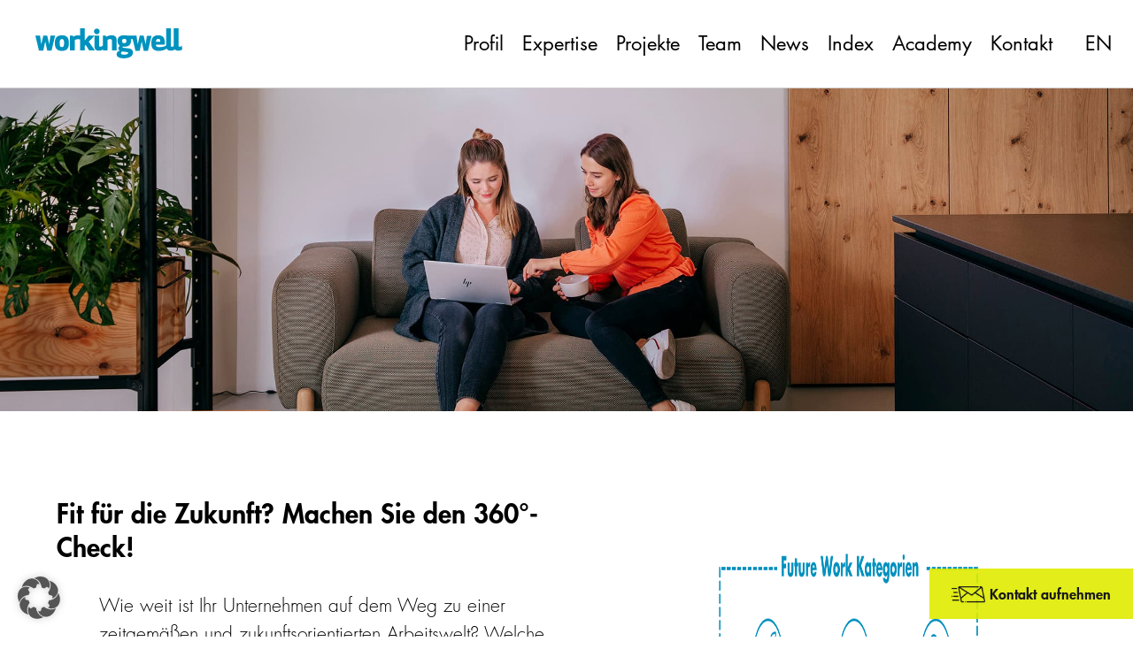

--- FILE ---
content_type: text/html; charset=UTF-8
request_url: https://www.workingwell.com/new-work-beratung/
body_size: 30509
content:
<!DOCTYPE html>
<html lang="de">
<head>
    <meta charset="UTF-8">
    <meta name="viewport" content="width=device-width, initial-scale=1, shrink-to-fit=no">
    <meta name="format-detection" content="telephone=no">
    <meta name="theme-color" content="#0092bf">
            <meta name="robots" content="index, follow">
    
    <link rel="apple-touch-icon-precomposed" sizes="57x57" href="https://www.workingwell.com/wp-content/themes/wow/img/favicon/apple-touch-icon-57x57.png" />
    <link rel="apple-touch-icon-precomposed" sizes="114x114" href="https://www.workingwell.com/wp-content/themes/wow/img/favicon/apple-touch-icon-114x114.png" />
    <link rel="apple-touch-icon-precomposed" sizes="72x72" href="https://www.workingwell.com/wp-content/themes/wow/img/favicon/apple-touch-icon-72x72.png" />
    <link rel="apple-touch-icon-precomposed" sizes="144x144" href="https://www.workingwell.com/wp-content/themes/wow/img/favicon/apple-touch-icon-144x144.png" />
    <link rel="apple-touch-icon-precomposed" sizes="60x60" href="https://www.workingwell.com/wp-content/themes/wow/img/favicon/apple-touch-icon-60x60.png" />
    <link rel="apple-touch-icon-precomposed" sizes="120x120" href="https://www.workingwell.com/wp-content/themes/wow/img/favicon/apple-touch-icon-120x120.png" />
    <link rel="apple-touch-icon-precomposed" sizes="76x76" href="https://www.workingwell.com/wp-content/themes/wow/img/favicon/apple-touch-icon-76x76.png" />
    <link rel="apple-touch-icon-precomposed" sizes="152x152" href="https://www.workingwell.com/wp-content/themes/wow/img/favicon/apple-touch-icon-152x152.png" />
    <link rel="icon" type="image/png" href="https://www.workingwell.com/wp-content/themes/wow/img/favicon/favicon-196x196.png" sizes="196x196" />
    <link rel="icon" type="image/png" href="https://www.workingwell.com/wp-content/themes/wow/img/favicon/favicon-96x96.png" sizes="96x96" />
    <link rel="icon" type="image/png" href="https://www.workingwell.com/wp-content/themes/wow/img/favicon/favicon-32x32.png" sizes="32x32" />
    <link rel="icon" type="image/png" href="https://www.workingwell.com/wp-content/themes/wow/img/favicon/favicon-16x16.png" sizes="16x16" />
    <link rel="icon" type="image/png" href="https://www.workingwell.com/wp-content/themes/wow/img/favicon/favicon-128.png" sizes="128x128" />
    <meta name="application-name" content="Working Well"/>
    <meta name="msapplication-TileColor" content="#FFFFFF" />
    <meta name="msapplication-TileImage" content="https://www.workingwell.com/wp-content/themes/wow/img/favicon/mstile-144x144.png" />
    <meta name="msapplication-square70x70logo" content="https://www.workingwell.com/wp-content/themes/wow/img/favicon/mstile-70x70.png" />
    <meta name="msapplication-square150x150logo" content="https://www.workingwell.com/wp-content/themes/wow/img/favicon/mstile-150x150.png" />
    <meta name="msapplication-wide310x150logo" content="https://www.workingwell.com/wp-content/themes/wow/img/favicon/mstile-310x150.png" />
    <meta name="msapplication-square310x310logo" content="https://www.workingwell.com/wp-content/themes/wow/img/favicon/mstile-310x310.png" />

    <link rel="alternate" hreflang="en" href="https://workingwell.com/new-work-en/"/>
    	    <title>New Work – workingwell</title>
    
    <style>

    html {
        scroll-behavior: smooth;
    }

    * { margin:0;padding:0 }
    ul {list-style-type:none}

    .lang-item {
        text-transform: uppercase;
    }

    .page-news {
        font-size: 1.3rem;
    }

    .page-news .section-news ul {
        list-style-type: disc;
        list-style-position: outside;
    }

    .page-news .content-txt ul li,
    .page-news .section-news ol li,
    .page-news .section-news .content-txt ol li {
        padding-left: 0;
        margin-left: 0;
        list-style-position: inside;
    }

    .page-news .section-news ol li,
    .page-news .section-news .content-txt ol li {
        margin-bottom: 1rem;
    }

    .page-news ol li:before, .page-news ol li::marker {
        font-weight: bold;
    }

    .page-news strong {
    }

    .sp-testimonial-pro-section .sp-testimonial-pro-item {
        border: 5px solid #dfec00;
        padding: 30px!important;
        margin: 0 30px;
        font-family: 'workingwell-text',sans-serif;
    }

    .sp-testimonial-pro-section .sp-testimonial-pro-item p {
        padding: 0;
        font-weight: bold;
        font-family: 'workingwell-text',sans-serif;
    }

    .sp-testimonial-pro-section .tpro-client-designation-company {
        font-family: 'workingwell-text',sans-serif!important;
        font-size: 18px;
    }

    body {
        background:#fff;
        color:#000;
        font-family: 'workingwell-text',sans-serif;
        font-weight: normal;
    }

    h1,h2,h3,h4 {
        font-family: 'workingwell-text',sans-serif;
        font-weight:bold;
        text-align:center;
    }

    .videotitle, .slogan {
        margin-top:40vh;
    }

    .slogan {
        display:none;
        margin-left: 1.6rem;
    }

    h1,h2,h3,h4,p {
        margin:1rem auto;
    }

    h1, h2 {
        font-family:'workingwell-text',sans-serif;
        font-weight:bold;
        margin-bottom:2rem;
        text-align:left;
    }

    .section-news h2 {
        margin-top: 2rem;
    }


    h3 {
        font-size:1.9rem;
        line-height:2.4rem;
    }

    h4 {
        font-size:1.2rem;
        line-height:1.6rem;
        font-family:'workingwell-text';
        font-weight:normal;
        color:#0092bf;
    }

    .jumpanchor {
        position:absolute;
        display:block;
        margin-top:-50px;
        padding-top:50px;
    }
    
    .jumpanchor.jumpanchor-medium {
            margin-top:-100px;
            padding-top:100px;
        }

    .home-link{
        display: block;
        width: 200px;
    }

    .nav {
        background:#fff;
        padding:.5rem;
        position:fixed;
        width:100%;
        z-index:500;
        top:-150px;
        transition: top 1s ease-out;
        border-bottom:1px solid rgba(0,0,0,.2);
        font-size:1rem;
    }

    .nav .active {
        font-size:1rem;
    }

    .nav ul li a {
        font-size:1.15rem;
    }

    .nav.visible,
    .nav.fixed {
        top:0px;
        transition: top .4s ease-in;
    }

    /* erst wenn die navi groß ist?
    .nav ul.closed {
        display:none;
    }*/

    .nav-list {
        position:absolute;
        right:0;
        top:65px;
        padding:0 2rem;
        background:#fff;
        line-height:2rem;
        height:150vh;
        -webkit-transition: left .2s ease-out;
        -moz-transition: left .2s ease-out;
        transition: top .2s ease-out;
        -webkit-box-shadow: -5px 6px 10px rgba(0,0,0,.3);
        -moz-box-shadow: -5px 6px 10px rgba(0,0,0,.3);
        box-shadow: -5px 6px 10px rgba(0,0,0,.3);
    }

    .nav-list.closed {
        top:-1000px;
        top:-200vh;
        -webkit-box-shadow: none;
        -moz-box-shadow: none;
        box-shadow: none;
        -webkit-transition: top .4s ease-out;
        -moz-transition: top .4s ease-out;
        transition: top .4s ease-out;
    }

    .nav-list li {
        font-family:'workingwell-text';
        font-weight: bold;
    }

    .nav-list li.active {
        color:#0092bf;
    }

    .nav-list li li {
        font-family:'workingwell-text';
        font-weight:normal;
    }

    .nav-list li.active ul {
        color:#000;
    }

    .nav-list li:first-child {
        float:left;
        width:65%;
    }

    .nav-list ul li:first-child {
        float:none;
        width:inherit;
    }

    .nav-list .langSwitcher {
        margin-top:2rem;
    }

    .logo {
        width:92%;
        max-width:95rem;
        margin:0 auto;
        opacity:1;
    }

    .logo h1 {
        width:80%;
        margin-left: auto;
        margin-right: auto;
    }

    .logo.hidden {
        opacity:.0;
        transition: opacity .4s ease-out;
    }

    .nav .logo {
        max-width:166px;
        margin:0.6rem auto 0 1.4rem;
    }

    .menu-toggler-holder {
        position:absolute;
        right: 30px;
        top: 19px;
        width:30px;
        height:30px;
        background:url('https://www.workingwell.com/wp-content/themes/wow/img/menu-blue.svg') no-repeat center;
    }
    .menu-toggler-holder.openstate {
        background:url('https://www.workingwell.com/wp-content/themes/wow/img/menu-blue-open.svg') no-repeat center;
    }

    .page-home .bigmenutoggler {
        position:absolute;
        cursor:pointer;
        right:15px;
        top:19px;
        width:30px;
        height:30px;
        background:url('https://www.workingwell.com/wp-content/themes/wow/img/menu-white.svg') no-repeat center;
        z-index:2000;
        opacity:1;
        transition: opacity .2s ease-in;
    }

    .bigmenutoggler,
    .bigmenutoggler.hidden {
        opacity:0;
        top:-50px;
        transition: opacity .4s ease-out;
    }

    .nav a:link,
    .nav a:visited,
    .nav .active ul a:link,
    .nav .active ul a:visited {
        color:#000;
        text-decoration:none;
    }

    .nav a:active,
    .nav a:hover,
    .nav .active a:link,
    .nav .active a:visited {
        color:#0092bf;
    }

    .arrow {
        position:absolute;
        bottom:4rem;
        margin-left:-25px;
        opacity:1;
        transition:opacity 1s ease-in;
        cursor:pointer;
    }
    .arrow.hidden {
        opacity:0;
        transition:opacity .2s ease-out;
    }

    .section {
        margin:2rem auto 1rem;
    }

    .section-video {
        height:100vh;
        position:relative;
        overflow:hidden;
        background:rgba(0,0,0,0.2);
        margin-top:0;
        text-align:center;
    }

    .section-heroimg {
        margin-top:65px;
        text-align:center;
        z-index: 90;
    }

    .section-slider {
        margin-top:-4rem;
        position: relative;
    }

    .page-datenschutz .section-1,
    .page-impressum .section-1,
    .page-team .section-1 {
        margin-top:30px;
    }

    .page-home .section-6 {
        margin-top:-2rem;
    }

    .section img {
        max-width:100%;
    }

    .content-bigimg {
        background:rgb(195,198,200);
        height:100vh;
    }

    .page-expertise .section-heroimg .content-bigimg {
        background:url('https://www.workingwell.com/wp-content/themes/wow/img/workingwell03.jpg') no-repeat -160px center;
        background-size: cover;
    }

    .content-img {
        position:relative;
        width:90%;
        max-width:650px;
        margin:4rem auto 0;
        text-align:left;
        min-height:50px;
    }
    
    .page-home .section-1 .content-img {
        padding-bottom:26%;
    }

    .content-img-svg svg,
    .content-img-svg img {
        position:absolute;
    }

    .plain-list, .plain-list ol {
        counter-reset: index;
        list-style-type: none;
    }

    .plain-list li::before {
        counter-increment: index;
        content: counters(index, '.', decimal) '. ';
        margin-left: -40px;
    }

    .plain-list > li {
        font-weight: bold;
    }

    .plain-list li ol {
        font-weight: normal;
        margin-bottom: 25px;
    }

    .plain-list ol {
        margin-top: 15px;
    }

    .plain-list li ol li {
        margin-bottom: 15px;
    }

    .content-txt,
    .content-list,
    .content-tiles,
    .content-boxes,
    .content-img {
        padding:2rem 0;
        margin:0 auto;
        width:90%;
        max-width:95rem;
        position: relative;
    }

    .content-quote {
        margin: 0 2rem;
    }

    .content-txt p {
        -webkit-hyphens:auto;
        hyphens:auto;
    }

    .content-txt p {
        padding:0 .5rem 0 .8rem;
    }

    .content-txt .image-group {
        margin: 0 1rem; /* new */
    }


    .content-txt .newsletter-box p {
        padding: 0;
    }

    .content-txt p .extTextLink {
        -webkit-hyphens:none;
        hyphens:none;
    }

    .textholder {
        margin:2rem;
    }

    .textholder a:link,
    .textholder a:visited,
    a.extTextLink:link,
    a.extTextLink:visited,
    .content-txt p a:link,
    .content-txt p a:visited {
        color:#0092bf;
        text-decoration: none;
    }

    .textholder a:hover,
    .textholder a:active,
    a.extTextLink:hover,
    a.extTextLink:active,
    .content-txt p a:hover,
    .content-txt p a:active {
        text-decoration: underline;
    }

    a.extTextLink.hidden,
    .extText.hidden {
        display:none;
    }

    .fullscreenvideo {
        position: absolute;
        top: 50%;
        left: 50%;
        z-index:-100;
        width: auto;
        height: auto;
        min-width: 100%;
        min-height: 100%;
        -webkit-transform: translate(-50%, -50%);
        -moz-transform: translate(-50%, -50%);
        -ms-transform: translate(-50%, -50%);
        transform: translate(-50%, -50%);
    } /* https://slicejack.com/fullscreen-html5-video-background-css/ */

    .content-txt p {
        font-size:1.3rem;
        line-height:2rem;
    }

    .plusIcon,
    .plusIconBlk,
    .minusIcon,
    .minusIconBlk,
    .minusIconWhite,
    .arrowIcon,
    .arrowIconBlk {
        text-indent:-3573px;
        display:inline-block;
        width: 28px;
        height: 28px;
        background: url('https://www.workingwell.com/wp-content/themes/wow/img/icon-plus.svg') no-repeat center;
    }

    .footer .icon.icon-instagram {
        background: url('https://www.workingwell.com/wp-content/themes/wow/img/icon-instagram.svg') no-repeat center;
        background-size: 25px;
    }

    .footer .icon.icon-youtube {
        background: url('https://www.workingwell.com/wp-content/themes/wow/img/icon_youtube.png') no-repeat center;
        background-size: 25px;
    }

    .footer .icon.icon-facebook {
        background: url('https://www.workingwell.com/wp-content/themes/wow/img/icon_facebook.png') no-repeat center;
        background-size: 25px;
    }

    footer.footer ul {
        list-style-type: none;
    } 

    .arrowIcon {
        background: url('https://www.workingwell.com/wp-content/themes/wow/img/icon-arrow.svg') no-repeat center;
    }

    .arrowIconBlk {
        background: url('https://www.workingwell.com/wp-content/themes/wow/img/icon-arrow-black.svg') no-repeat center;
    }

    .plusIconBlk {
        background: url('https://www.workingwell.com/wp-content/themes/wow/img/icon-plus-black.svg') no-repeat center;
    }

    .plusIcon.white {
        background: url('https://www.workingwell.com/wp-content/themes/wow/img/icon-plus-white.svg') no-repeat center;
    }

    .minusIcon {
        background: url('https://www.workingwell.com/wp-content/themes/wow/img/minus_icon_schwarz.svg') no-repeat center;
    }

    .minusIconBlk {
        background: url('https://www.workingwell.com/wp-content/themes/wow/img/minus_icon_schwarz.svg') no-repeat center;
    }

    .minusIconWhite {
        background: url('https://www.workingwell.com/wp-content/themes/wow/img/minus_icon_negativ.svg') no-repeat center;
    }

    .active > .plusIcon {
        background: url('https://www.workingwell.com/wp-content/themes/wow/img/minus_icon_blue.svg') no-repeat center;
        background-color: white;
    }

    .active > .plusIcon.white {
        background: url('https://www.workingwell.com/wp-content/themes/wow/img/minus_icon_negativ.svg') no-repeat center;
        background-color: #0092bf;
    }

    .active > .plusIconBlk {
        background: url('https://www.workingwell.com/wp-content/themes/wow/img/minus_icon_schwarz.svg') no-repeat center;
        background-color: white;
    }

    .horizontal-img-scroller {
        width:100%;
        overflow:auto;
        height:360px;
    }

    .horizontal-img {
        width:1200px;
        margin:4rem auto 3rem;
    }

    .circle-image {
        display:block;
        width:85%;
        margin:1rem 1.4rem 1rem 1.6rem;
    }

    .listholder {
        margin:2rem auto -3rem;
        max-width:340px;
    }

    .list {
        border:2px solid #0092bf;
        margin:1rem auto;
        padding:0;
        height:195px;
    }

    .list h3 {
        color:#fff;
        background: #0092bf;
        text-align:center;
        font-size:1rem;
        line-height:2rem;
        margin: 0 0 1.7rem;
    }

    .list ul {
        text-align:left;
        margin:-1rem 0 1rem 1rem;
        font-size:.9rem;
        line-height:1.3rem;
    }

    .list ul li:before,
    .project li:before {
        content: "– ";
    }

    .projects {
        margin:-1rem auto 0;
    }

    .projects li {
        border-top: 1px solid #0092bf;
        padding: 2rem 0;
    }

    .projects h3 {
        font-size: 1.1rem;
        line-height: 1.5rem;
        text-align:left;
        margin-bottom: -1.1rem;
    }

    .projects p {
        font-size: 1.1rem;
        line-height: 1.8rem;
    }

    .menu-categories {
        display:flex;
        justify-content: space-between;
    }

    .menu-categories a:link,
    .menu-categories a:visited {
        color:#000;
        font-family: 'workingwell-subline';
        text-decoration:none;
    }

    .menu-categories a:hover,
    .menu-categories a:active,
    .menu-categories .active a:link,
    .menu-categories .active a:visited {
        color: #0092bf;
    }

    .newslisting {
        margin: 0 auto;
    }

    .news-teaser {
        margin-bottom:6rem;
    }

    .news-teaser a {
        color:#000;
        text-decoration:none;
    }

    .news-teaser .preheading {
        text-transform:uppercase;
        font-family: 'workingwell-subline';
        margin-bottom: 0;
    }

    .news-teaser h2 {
        margin-top: .5rem;
        margin-bottom: -0.5rem;
        font-size: 1.3rem;
    }

    .news-teaser p {
        font-size: 1.1rem;
        line-height: 1.5rem;
    }

    .news-teaser .arrowIcon {
        margin-top: -1rem;
        margin-left: auto;
        display:list-item;
    }

    .news-teaser img {
        display:block;
        width:100%;
        background: #f3f4f4;
    }

    .single-projects .content-img,
    .single-projects .content-txt,
    .single-post .content-img,
    .single-post .content-txt {
        max-width: 1000px;
        margin-left: auto;
        margin-right: auto;
    }

    .single-projects .content-img img,
    .single-post .content-img img {
        width:100%;
    }

    .single-projects .content-txt p,
    .single-post .content-txt p {
        padding: 0;
    }

    .single-projects h4 {
        text-align: left;
        color: #313131;
    }

    .page-karriere h4 {
        color:#000;
        font-size:1.3rem;
        font-family:'workingwell-text';
        font-weight:bold;
        text-align:center;
        margin-top:4rem;
    }

    .jobs {
        margin:2rem auto 4rem;
    }

    .jobs li {
        border-bottom:1px solid #0092bf;
        padding:1.2rem 0;
        display:flex;
        justify-content: space-between;
        align-items: center;
    }

    .jobs h3 {
        font-size:1.2rem;
        text-transform:uppercase;
        display:inline-block;
        width:75%;
        text-align:left;
    }

    .jobs p {
        display: inline;
        margin-right: 1.4rem;
    }

    .jobs a:link,
    .jobs a:visited {
        color:#000;
        text-decoration:none;
    }

    .jobs a:hover,
    .jobs a:active {
        color: #0092bf;
    }

    .page-impressum .textholder {
        margin-top:-2rem;
    }

    .page-impressum h2,
    .page-datenschutz h2,
    .page-team h2 {
        margin-top:3rem;
    }

    .page-impressum h3 {
        font-family:'workingwell-text';
        font-weight:bold;
        font-size:1.6rem;
        margin:1rem 0 -1rem;
        text-align:left;
    }
/*
    *::-webkit-media-controls-panel {
        display: none!important;
        -webkit-appearance: none;
        }

        /* Old shadow dom for play button */
/*
        *::--webkit-media-controls-play-button {
        display: none!important;
        -webkit-appearance: none;
        }

        /* New shadow dom for play button */

        /* This one works */
/*
        *::-webkit-media-controls-start-playback-button {
        display: none!important;
        -webkit-appearance: none;
        }
*/
    @media (min-width:550px) {

        .jumpanchor {
            margin-top:-100px;
            padding-top:100px;
        }

        .jumpanchor.jumpanchor-medium {
            margin-top:-150px;
            padding-top:150px;
        }

        .jumpanchor.jumpanchor-big {
            margin-top:-200px;
            padding-top:200px;
        }

        .textholder {
            overflow:hidden;
            text-align:left;
            width:90%;
            max-width:900px;
            margin:0 auto;
        }

        .listholder {
            margin-bottom:0;
        }

        .menu-categories {
            font-size: 1.2rem;
        }

        .page-impressum h2 {
            text-align:left;
        }

        .page-home .section-1 .content-img {
            padding-bottom:40%;   
        }
        
        .page-home .section-3 .content-img {
            min-height:152px;
        }

        .projects {
            margin:0 auto;
        }

        .projects li {
            display:flex;
            justify-content: space-between;
            align-items: stretch;
        }

        .projects h3,
        .projects p {
            font-size: 1.1rem;
            line-height: 1.8rem;
        }

        .projects .name-year {
            flex-basis: 25%;
        }

        .projects .keywords-employees {
            flex-basis: 60%;
        }

        .projects .download {
            flex-basis: 35px;
            align-self: center;
        }

        .circle-image {
            width: 50%;
            margin:1rem auto 0;
        }

    }

    @media (min-width:650px) {

        .page-home .section-1 .content-img {
            padding-bottom:45%;
        }
        
        .page-home .section-3 .content-img {
            min-height:190px;
        }

        .page-impressum h2,
        .page-datenschutz h2 {
            text-align:left;
        }

    }

    @media (min-width:700px) {

        .listholder {
            max-width:770px;
        }

        .list {
            float:left;
            width:46%;
            max-width:360px;
            margin-right:2rem;
        }

        .list:nth-child(2n) {
            margin-right:0;
        }

        .arrow {
            bottom:2rem;
        }

        .content-txt p {
            -webkit-hyphens:none;
            hyphens:none;
        }

        .circle-image {
            margin-top: 2rem;
            width: 40%;
        }

    }
    
    @media (min-width:760px) {

        .home-link{
            width: 265px;
        }

        .menu-toggler-holder {
            display:none;
        }

        .logo {
            width: 65%;
        }

        .nav .logo {
            margin:1.5rem auto 0.5rem 2rem;
        }

        .nav-list {
            position:initial;
            height:initial;
            box-shadow:none;
            top:initial;
            padding:initial;
        }

        .nav-list ul li,
        .nav-list ul li:first-child,
        .nav-list li:first-child {
            width:110px;
        }

        .nav-list ul.wide li {
            width: 250px;
        }

        .nav-list > li:first-child {
            float:none;
            width:initial;
        }

        .nav-list ul li {
            text-indent:1rem;
        }

        .nav .nav-list,
        .nav .nav-list.closed {
            display:block;
            width:80%;
            width:calc(100% - 220px);
            margin:-3rem 2rem 1.5rem auto;
            text-align:right;
            float:right;
        }

        .nav-list li {
            display:inline-block;
            margin-left:1rem;
            font-family:'workingwell-navigation';
            font-weight:normal;
            position: relative;
        }

        .nav-list li ul {
            display: none;
        }

        .nav-list li:hover ul {
            position:absolute;
            top:1.7rem;
            right:-1rem;
            display:block;
            background:rgba(255,255,255,.8);
            padding:2.5rem 1rem 0.2rem 0;
        }

        .nav-list .active ul a:link,
        .nav-list .active ul a:visited {
            color:#000;
        }

        .nav-list a:active,
        .nav-list a:hover,
        .nav-list .active a:link,
        .nav-list .active a:visited,
        .nav-list .active ul a:active,
        .nav-list .active ul a:hover {
            color:#0092bf;
        }

        .nav-list .langSwitcher {
            margin-top:0;
            margin-left:2rem;
        }

        .subsub {
            margin-left:0;
        }

        .list-disc {
            list-style-type: disc;
            margin-left: 3rem;
            padding-left: 0;
        }

        .content-txt p,
        .content-txt ul li,
        .content-txt ol li,
        .content-reasons,
        .newslisting {
            padding: 0 0 0 3rem;
            font-size:1.3rem;
            line-height:2rem;
        }

        .content-txt .textholder p {
            padding-left: 0;
        }

        .slogan {
            margin-left: 3rem; /* slogan stands in satzspiegel */
        }

        .content-reasons {
            padding-right: 3rem;
            padding-top: 1rem;
        }

        .news-teaser {
            display:flex;
            justify-content: space-between;
            margin: 0 0 3rem;
        }

        .news-teaser .preheading {
            margin-top:-5px;
        }

        .news-teaser .image-group {
            width: 30%;
            min-width: 300px;
        }

        .news-teaser .text-group {
            margin: 0 2rem;
            flex: 1;
        }

        .news-teaser .text-group p {
            margin-bottom:0;
        }

        .news-teaser .link-group {
            width: 30px;
            display: flex;
            align-items: flex-end;
        }

        .news-teaser .arrowIcon {
            margin-top: 0;
        }

        .menu-categories {
            margin-top: 2rem;
            margin-bottom: -3rem;
            justify-content: flex-start
        }

        .menu-categories li {
            margin-right: 2rem;
        }

    }

    @media (min-width:860px) {

        h3 {
            font-size:3rem;
        }

        .nav ul li a {
            font-size:1.35rem;
        }

        .content-img {
            margin-top:5rem;
            margin-bottom:-4rem;
            min-height:0;
        }

        .page-home .section-1 .content-img {
            padding-bottom:55%;   
        }
        
        .page-home .section-3 .content-img {
            max-width: 100%;
            width: 100%;
            padding-bottom: 19%;
        }

        .page-projekte .section-1 {
            overflow:hidden;
        }

        .page-projekte .content-txt {
            max-width:1200px;
            margin:0 auto;
        }

        .projects h4 {
           /* font-size:1.3rem; */
        }

        .page-home .section-1 .content-txt {
            display: flex;
            justify-content: space-between;
            align-items: center;
        }

        .page-home .section-1 .text-group {
            width: 65%;
        }

        .page-home .section-1 .image-group {
            width: 30%;
        }

        .circle-image {
            width: auto;
            margin: auto;
        }

    }

    @media (min-width:1024px) {

        h1 {
            font-size: 2rem;
            line-height: 2.6rem;
        }

        h2 {
            font-size: 1.9rem;
            line-height: 2.4rem;
        }

        .page-impressum h3 {
            font-size: 1.8rem;
        }

        .news-teaser h2 {
            font-size: 1.9rem;
            line-height: 2.5rem;
        }

        .content-reasons .reasons {
            width: 100%;
        }

        .section-reasons {
            clear: both;
        }

        .content-txt p,
        .content-txt ul li,
        .reasons li p,
        .values li p,
        .solutions li p,
        .newslisting li p {
            font-size:1.3rem;
            line-height:2rem;
        }

        .horizontal-img-scroller {
            overflow:hidden;
        }

        .horizontal-img,
        .horizontal-img svg,
        .horizontal-img svg image,
        .horizontal-img img {
            width:100%;
        }

        .page-home .section-1 .text-group {
            width: 55%;
        }

        .page-home .section-1 .image-group {
            width: 40%;
        }

        .page-home .section-1 .content-txt p {
            hyphens: auto;
        }

        .projects h3, .projects p {
            font-size:1.3rem;
            line-height:2rem;
        }

        .projects .keywords-employees {
            display: flex;
            flex-direction: row;
        }

        .projects .keywords {
            flex: 1;
        }

        .projects .employees {
            flex-basis: 220px;
            margin-left: 1rem;
            text-align: right;
        }

    }

    @media (min-width: 1300px) {
        .page-home .section-1 .text-group {
            width: 70%;
        }

        .page-home .section-1 .image-group {
            width: 25%;
        }
    }

    @media (max-width:760px) /* this makes sure it only triggers when nav is not expanded in the header anyways */ /** and (max-height: 600px) /* this is the value that the nav list has, when all nav points are shown */ {
        .wrap .nav ul li ul {
            display:none;
        }

        .wrap .nav-list {
            text-align: left;
        }

        .wrap .nav-list li:first-child {
            float:none;
            width:initial;
        }

    }

    .training--more-btn-holder {
        margin-top: 50px;
        margin-bottom: 50px;
        position: absolute;
        bottom: 0;
        width: 100%;
        text-align: center;
    }
    .training--more-btn {
        padding: 20px 50px;
        background: #dfec00;
        font-weight: bold;
        font-size: 1.4rem;
        color: black;
        text-decoration: none;
    }

    .trainings-option-button {
        font-weight: bold;
        position: absolute;
        right: 20px;
        bottom: 20px;
        padding: 15px 25px;
        background: #dfec00;
        text-decoration: none;
        color: black;
        transition: all .5s;
        opacity: .9;
        z-index: 10;
        cursor: pointer;
    }

    .trainings-option-button:hover {
        opacity: 1;
    }

    .newsletter-button {
        font-weight: bold;
        position: absolute;
        right: 20px;
        bottom: 20px;
        padding: 15px 25px;
        background: #0092bf;
        text-decoration: none;
        color: white;
        transition: all .5s;
        opacity: .9;
        z-index: 10;
        cursor: pointer;
    }

    .newsletter-button:hover {
        opacity: 1;
    }

    /**
    PAGEBUILDER ADJUSTMENTS
    */
    .news--more-btn {
        padding: 20px 50px;
    }
    .news--more-btn a {
        font-weight: bold!important;
        font-size: 1.4rem!important;
        color: black!important;
        text-decoration: none!important;
    }
    .vc_cta3 ul li {
        margin: 10px 0;
    }

    .vc_tta.vc_tta-color-white.vc_tta-style-modern .vc_tta-tab>a {
        color: #999;
    }

    .article--head {
        font-weight: bold;
    }

    .author_box_content a{
        line-height: 30px;
        display: block;
        text-align: middle;
    }

    .author_box_content img {
        height: 24px;
        vertical-align: text-bottom;
        margin-right: 10px;
    }

    .nf-form-cont {
        position: relative;
    }

    .nf-before-form-content {
        position: absolute;
        bottom: 0;
        left: 8px;
    }

    .nf-form-layout .nf-form-content {
        margin: 0;
        padding: 5px 0;
    }

    #contact-button {
        position: fixed;
        right: 0;
        bottom: 20px;
        padding: 15px 25px;
        background: #dfec00;
        transition: all .5s;
        opacity: .9;
        z-index: 10;
        cursor: pointer;
    }

    #contact-button:hover {
        right: 0;
    }

    #contact-button a {
        text-decoration: none;
        font-weight: bold;
        color: black;
    }

    #bigtoggler, #nav {
        z-index: 1000;
    }

</style>

    <meta name='robots' content='max-image-preview:large' />

		<!-- Meta Tag Manager -->
		<meta property="og:image" content="https://www.workingwell.com/wp-content/uploads/2022/07/Thumbnail_2-01.png" />
		<meta property="og:description" content="Was ist eigentlich New Work? New Work ist in aller Munde und in den letzten Jahren wurde es zum Inbegriff eines vollkommen neuen Verständnisses von Arbeit. Was aber genau mit New Work gemeint ist – hierzu herrschen noch ganz unterschiedliche Vorstellungen. Damit Sie den Durchblick in diesem New Work Dschungel nicht verlieren, möchten wir unser Wissen und unsere Erfahrung mit Ihnen teilen." />
		<!-- / Meta Tag Manager -->

	<!-- This site is optimized with the Yoast SEO plugin v15.7 - https://yoast.com/wordpress/plugins/seo/ -->
	<meta name="description" content="Als New Work Beratung begleiten &amp; unterstützen wir Sie bei Veränderungsprozessen im Rahmen von Planungs- &amp; Change-Management Maßnahmen." />
	<meta name="robots" content="index, follow, max-snippet:-1, max-image-preview:large, max-video-preview:-1" />
	<link rel="canonical" href="https://www.workingwell.com/new-work-beratung/" />
	<meta property="og:locale" content="de_DE" />
	<meta property="og:type" content="article" />
	<meta property="og:title" content="New Work - workingwell" />
	<meta property="og:description" content="Als New Work Beratung begleiten &amp; unterstützen wir Sie bei Veränderungsprozessen im Rahmen von Planungs- &amp; Change-Management Maßnahmen." />
	<meta property="og:url" content="https://www.workingwell.com/new-work-beratung/" />
	<meta property="og:site_name" content="workingwell" />
	<meta property="article:modified_time" content="2025-12-15T16:15:48+00:00" />
	<meta property="og:image" content="https://www.workingwell.com/wp-content/uploads/2025/12/ww-Index-Grafik-neu.png" />
	<meta name="twitter:card" content="summary_large_image" />
	<meta name="twitter:label1" content="Geschätzte Lesezeit">
	<meta name="twitter:data1" content="7 Minuten">
	<script type="application/ld+json" class="yoast-schema-graph">{"@context":"https://schema.org","@graph":[{"@type":"WebSite","@id":"https://www.workingwell.com/#website","url":"https://www.workingwell.com/","name":"workingwell","description":"New Work Beratung","potentialAction":[{"@type":"SearchAction","target":"https://www.workingwell.com/?s={search_term_string}","query-input":"required name=search_term_string"}],"inLanguage":"de"},{"@type":"ImageObject","@id":"https://www.workingwell.com/new-work-beratung/#primaryimage","inLanguage":"de","url":"https://www.workingwell.com/wp-content/uploads/2025/12/ww-Index-Grafik-neu.png","width":1280,"height":720,"caption":"workingwell Index"},{"@type":"WebPage","@id":"https://www.workingwell.com/new-work-beratung/#webpage","url":"https://www.workingwell.com/new-work-beratung/","name":"New Work - workingwell","isPartOf":{"@id":"https://www.workingwell.com/#website"},"primaryImageOfPage":{"@id":"https://www.workingwell.com/new-work-beratung/#primaryimage"},"datePublished":"2022-07-06T11:27:50+00:00","dateModified":"2025-12-15T16:15:48+00:00","description":"Als New Work Beratung begleiten & unterst\u00fctzen wir Sie bei Ver\u00e4nderungsprozessen im Rahmen von Planungs- & Change-Management Ma\u00dfnahmen.","inLanguage":"de","potentialAction":[{"@type":"ReadAction","target":["https://www.workingwell.com/new-work-beratung/"]}]}]}</script>
	<!-- / Yoast SEO plugin. -->


<link rel='dns-prefetch' href='//www.workingwell.com' />
<link rel='dns-prefetch' href='//s.w.org' />
<script type="text/javascript">
window._wpemojiSettings = {"baseUrl":"https:\/\/s.w.org\/images\/core\/emoji\/14.0.0\/72x72\/","ext":".png","svgUrl":"https:\/\/s.w.org\/images\/core\/emoji\/14.0.0\/svg\/","svgExt":".svg","source":{"concatemoji":"https:\/\/www.workingwell.com\/wp-includes\/js\/wp-emoji-release.min.js?ver=6.0.11"}};
/*! This file is auto-generated */
!function(e,a,t){var n,r,o,i=a.createElement("canvas"),p=i.getContext&&i.getContext("2d");function s(e,t){var a=String.fromCharCode,e=(p.clearRect(0,0,i.width,i.height),p.fillText(a.apply(this,e),0,0),i.toDataURL());return p.clearRect(0,0,i.width,i.height),p.fillText(a.apply(this,t),0,0),e===i.toDataURL()}function c(e){var t=a.createElement("script");t.src=e,t.defer=t.type="text/javascript",a.getElementsByTagName("head")[0].appendChild(t)}for(o=Array("flag","emoji"),t.supports={everything:!0,everythingExceptFlag:!0},r=0;r<o.length;r++)t.supports[o[r]]=function(e){if(!p||!p.fillText)return!1;switch(p.textBaseline="top",p.font="600 32px Arial",e){case"flag":return s([127987,65039,8205,9895,65039],[127987,65039,8203,9895,65039])?!1:!s([55356,56826,55356,56819],[55356,56826,8203,55356,56819])&&!s([55356,57332,56128,56423,56128,56418,56128,56421,56128,56430,56128,56423,56128,56447],[55356,57332,8203,56128,56423,8203,56128,56418,8203,56128,56421,8203,56128,56430,8203,56128,56423,8203,56128,56447]);case"emoji":return!s([129777,127995,8205,129778,127999],[129777,127995,8203,129778,127999])}return!1}(o[r]),t.supports.everything=t.supports.everything&&t.supports[o[r]],"flag"!==o[r]&&(t.supports.everythingExceptFlag=t.supports.everythingExceptFlag&&t.supports[o[r]]);t.supports.everythingExceptFlag=t.supports.everythingExceptFlag&&!t.supports.flag,t.DOMReady=!1,t.readyCallback=function(){t.DOMReady=!0},t.supports.everything||(n=function(){t.readyCallback()},a.addEventListener?(a.addEventListener("DOMContentLoaded",n,!1),e.addEventListener("load",n,!1)):(e.attachEvent("onload",n),a.attachEvent("onreadystatechange",function(){"complete"===a.readyState&&t.readyCallback()})),(e=t.source||{}).concatemoji?c(e.concatemoji):e.wpemoji&&e.twemoji&&(c(e.twemoji),c(e.wpemoji)))}(window,document,window._wpemojiSettings);
</script>
<style type="text/css">
img.wp-smiley,
img.emoji {
	display: inline !important;
	border: none !important;
	box-shadow: none !important;
	height: 1em !important;
	width: 1em !important;
	margin: 0 0.07em !important;
	vertical-align: -0.1em !important;
	background: none !important;
	padding: 0 !important;
}
</style>
	<link rel='stylesheet' id='minified-style-css'  href='https://www.workingwell.com/wp-content/themes/wow/css/style.min.css?ver=6.0.11' type='text/css' media='all' />
<link rel='stylesheet' id='minified-font-css'  href='https://www.workingwell.com/wp-content/themes/wow/css/font.min.css?ver=6.0.11' type='text/css' media='all' />
<link rel='stylesheet' id='wp-block-library-css'  href='https://www.workingwell.com/wp-includes/css/dist/block-library/style.min.css?ver=6.0.11' type='text/css' media='all' />
<style id='wp-block-library-theme-inline-css' type='text/css'>
.wp-block-audio figcaption{color:#555;font-size:13px;text-align:center}.is-dark-theme .wp-block-audio figcaption{color:hsla(0,0%,100%,.65)}.wp-block-code{border:1px solid #ccc;border-radius:4px;font-family:Menlo,Consolas,monaco,monospace;padding:.8em 1em}.wp-block-embed figcaption{color:#555;font-size:13px;text-align:center}.is-dark-theme .wp-block-embed figcaption{color:hsla(0,0%,100%,.65)}.blocks-gallery-caption{color:#555;font-size:13px;text-align:center}.is-dark-theme .blocks-gallery-caption{color:hsla(0,0%,100%,.65)}.wp-block-image figcaption{color:#555;font-size:13px;text-align:center}.is-dark-theme .wp-block-image figcaption{color:hsla(0,0%,100%,.65)}.wp-block-pullquote{border-top:4px solid;border-bottom:4px solid;margin-bottom:1.75em;color:currentColor}.wp-block-pullquote__citation,.wp-block-pullquote cite,.wp-block-pullquote footer{color:currentColor;text-transform:uppercase;font-size:.8125em;font-style:normal}.wp-block-quote{border-left:.25em solid;margin:0 0 1.75em;padding-left:1em}.wp-block-quote cite,.wp-block-quote footer{color:currentColor;font-size:.8125em;position:relative;font-style:normal}.wp-block-quote.has-text-align-right{border-left:none;border-right:.25em solid;padding-left:0;padding-right:1em}.wp-block-quote.has-text-align-center{border:none;padding-left:0}.wp-block-quote.is-large,.wp-block-quote.is-style-large,.wp-block-quote.is-style-plain{border:none}.wp-block-search .wp-block-search__label{font-weight:700}:where(.wp-block-group.has-background){padding:1.25em 2.375em}.wp-block-separator.has-css-opacity{opacity:.4}.wp-block-separator{border:none;border-bottom:2px solid;margin-left:auto;margin-right:auto}.wp-block-separator.has-alpha-channel-opacity{opacity:1}.wp-block-separator:not(.is-style-wide):not(.is-style-dots){width:100px}.wp-block-separator.has-background:not(.is-style-dots){border-bottom:none;height:1px}.wp-block-separator.has-background:not(.is-style-wide):not(.is-style-dots){height:2px}.wp-block-table thead{border-bottom:3px solid}.wp-block-table tfoot{border-top:3px solid}.wp-block-table td,.wp-block-table th{padding:.5em;border:1px solid;word-break:normal}.wp-block-table figcaption{color:#555;font-size:13px;text-align:center}.is-dark-theme .wp-block-table figcaption{color:hsla(0,0%,100%,.65)}.wp-block-video figcaption{color:#555;font-size:13px;text-align:center}.is-dark-theme .wp-block-video figcaption{color:hsla(0,0%,100%,.65)}.wp-block-template-part.has-background{padding:1.25em 2.375em;margin-top:0;margin-bottom:0}
</style>
<link rel='stylesheet' id='activecampaign-form-block-css'  href='https://www.workingwell.com/wp-content/plugins/activecampaign-subscription-forms/activecampaign-form-block/build/style-index.css?ver=1744196826' type='text/css' media='all' />
<link rel='stylesheet' id='svp_block_free-style-css-css'  href='https://www.workingwell.com/wp-content/plugins/super-video-player/admin/blocks/dist/blocks.style.build.css' type='text/css' media='all' />
<link rel='stylesheet' id='wp-components-css'  href='https://www.workingwell.com/wp-includes/css/dist/components/style.min.css?ver=6.0.11' type='text/css' media='all' />
<link rel='stylesheet' id='wp-block-editor-css'  href='https://www.workingwell.com/wp-includes/css/dist/block-editor/style.min.css?ver=6.0.11' type='text/css' media='all' />
<link rel='stylesheet' id='wp-nux-css'  href='https://www.workingwell.com/wp-includes/css/dist/nux/style.min.css?ver=6.0.11' type='text/css' media='all' />
<link rel='stylesheet' id='wp-reusable-blocks-css'  href='https://www.workingwell.com/wp-includes/css/dist/reusable-blocks/style.min.css?ver=6.0.11' type='text/css' media='all' />
<link rel='stylesheet' id='wp-editor-css'  href='https://www.workingwell.com/wp-includes/css/dist/editor/style.min.css?ver=6.0.11' type='text/css' media='all' />
<link rel='stylesheet' id='we_blocks-style-css-css'  href='https://www.workingwell.com/wp-content/plugins/we-blocks/dist/blocks.style.build.css?ver=6.0.11' type='text/css' media='all' />
<link rel='stylesheet' id='we_blocks-slick-style-css'  href='https://www.workingwell.com/wp-content/plugins/we-blocks/assets/css/slick.min.css?ver=6.0.11' type='text/css' media='all' />
<style id='global-styles-inline-css' type='text/css'>
body{--wp--preset--color--black: #000000;--wp--preset--color--cyan-bluish-gray: #abb8c3;--wp--preset--color--white: #ffffff;--wp--preset--color--pale-pink: #f78da7;--wp--preset--color--vivid-red: #cf2e2e;--wp--preset--color--luminous-vivid-orange: #ff6900;--wp--preset--color--luminous-vivid-amber: #fcb900;--wp--preset--color--light-green-cyan: #7bdcb5;--wp--preset--color--vivid-green-cyan: #00d084;--wp--preset--color--pale-cyan-blue: #8ed1fc;--wp--preset--color--vivid-cyan-blue: #0693e3;--wp--preset--color--vivid-purple: #9b51e0;--wp--preset--gradient--vivid-cyan-blue-to-vivid-purple: linear-gradient(135deg,rgba(6,147,227,1) 0%,rgb(155,81,224) 100%);--wp--preset--gradient--light-green-cyan-to-vivid-green-cyan: linear-gradient(135deg,rgb(122,220,180) 0%,rgb(0,208,130) 100%);--wp--preset--gradient--luminous-vivid-amber-to-luminous-vivid-orange: linear-gradient(135deg,rgba(252,185,0,1) 0%,rgba(255,105,0,1) 100%);--wp--preset--gradient--luminous-vivid-orange-to-vivid-red: linear-gradient(135deg,rgba(255,105,0,1) 0%,rgb(207,46,46) 100%);--wp--preset--gradient--very-light-gray-to-cyan-bluish-gray: linear-gradient(135deg,rgb(238,238,238) 0%,rgb(169,184,195) 100%);--wp--preset--gradient--cool-to-warm-spectrum: linear-gradient(135deg,rgb(74,234,220) 0%,rgb(151,120,209) 20%,rgb(207,42,186) 40%,rgb(238,44,130) 60%,rgb(251,105,98) 80%,rgb(254,248,76) 100%);--wp--preset--gradient--blush-light-purple: linear-gradient(135deg,rgb(255,206,236) 0%,rgb(152,150,240) 100%);--wp--preset--gradient--blush-bordeaux: linear-gradient(135deg,rgb(254,205,165) 0%,rgb(254,45,45) 50%,rgb(107,0,62) 100%);--wp--preset--gradient--luminous-dusk: linear-gradient(135deg,rgb(255,203,112) 0%,rgb(199,81,192) 50%,rgb(65,88,208) 100%);--wp--preset--gradient--pale-ocean: linear-gradient(135deg,rgb(255,245,203) 0%,rgb(182,227,212) 50%,rgb(51,167,181) 100%);--wp--preset--gradient--electric-grass: linear-gradient(135deg,rgb(202,248,128) 0%,rgb(113,206,126) 100%);--wp--preset--gradient--midnight: linear-gradient(135deg,rgb(2,3,129) 0%,rgb(40,116,252) 100%);--wp--preset--duotone--dark-grayscale: url('#wp-duotone-dark-grayscale');--wp--preset--duotone--grayscale: url('#wp-duotone-grayscale');--wp--preset--duotone--purple-yellow: url('#wp-duotone-purple-yellow');--wp--preset--duotone--blue-red: url('#wp-duotone-blue-red');--wp--preset--duotone--midnight: url('#wp-duotone-midnight');--wp--preset--duotone--magenta-yellow: url('#wp-duotone-magenta-yellow');--wp--preset--duotone--purple-green: url('#wp-duotone-purple-green');--wp--preset--duotone--blue-orange: url('#wp-duotone-blue-orange');--wp--preset--font-size--small: 13px;--wp--preset--font-size--medium: 20px;--wp--preset--font-size--large: 36px;--wp--preset--font-size--x-large: 42px;}.has-black-color{color: var(--wp--preset--color--black) !important;}.has-cyan-bluish-gray-color{color: var(--wp--preset--color--cyan-bluish-gray) !important;}.has-white-color{color: var(--wp--preset--color--white) !important;}.has-pale-pink-color{color: var(--wp--preset--color--pale-pink) !important;}.has-vivid-red-color{color: var(--wp--preset--color--vivid-red) !important;}.has-luminous-vivid-orange-color{color: var(--wp--preset--color--luminous-vivid-orange) !important;}.has-luminous-vivid-amber-color{color: var(--wp--preset--color--luminous-vivid-amber) !important;}.has-light-green-cyan-color{color: var(--wp--preset--color--light-green-cyan) !important;}.has-vivid-green-cyan-color{color: var(--wp--preset--color--vivid-green-cyan) !important;}.has-pale-cyan-blue-color{color: var(--wp--preset--color--pale-cyan-blue) !important;}.has-vivid-cyan-blue-color{color: var(--wp--preset--color--vivid-cyan-blue) !important;}.has-vivid-purple-color{color: var(--wp--preset--color--vivid-purple) !important;}.has-black-background-color{background-color: var(--wp--preset--color--black) !important;}.has-cyan-bluish-gray-background-color{background-color: var(--wp--preset--color--cyan-bluish-gray) !important;}.has-white-background-color{background-color: var(--wp--preset--color--white) !important;}.has-pale-pink-background-color{background-color: var(--wp--preset--color--pale-pink) !important;}.has-vivid-red-background-color{background-color: var(--wp--preset--color--vivid-red) !important;}.has-luminous-vivid-orange-background-color{background-color: var(--wp--preset--color--luminous-vivid-orange) !important;}.has-luminous-vivid-amber-background-color{background-color: var(--wp--preset--color--luminous-vivid-amber) !important;}.has-light-green-cyan-background-color{background-color: var(--wp--preset--color--light-green-cyan) !important;}.has-vivid-green-cyan-background-color{background-color: var(--wp--preset--color--vivid-green-cyan) !important;}.has-pale-cyan-blue-background-color{background-color: var(--wp--preset--color--pale-cyan-blue) !important;}.has-vivid-cyan-blue-background-color{background-color: var(--wp--preset--color--vivid-cyan-blue) !important;}.has-vivid-purple-background-color{background-color: var(--wp--preset--color--vivid-purple) !important;}.has-black-border-color{border-color: var(--wp--preset--color--black) !important;}.has-cyan-bluish-gray-border-color{border-color: var(--wp--preset--color--cyan-bluish-gray) !important;}.has-white-border-color{border-color: var(--wp--preset--color--white) !important;}.has-pale-pink-border-color{border-color: var(--wp--preset--color--pale-pink) !important;}.has-vivid-red-border-color{border-color: var(--wp--preset--color--vivid-red) !important;}.has-luminous-vivid-orange-border-color{border-color: var(--wp--preset--color--luminous-vivid-orange) !important;}.has-luminous-vivid-amber-border-color{border-color: var(--wp--preset--color--luminous-vivid-amber) !important;}.has-light-green-cyan-border-color{border-color: var(--wp--preset--color--light-green-cyan) !important;}.has-vivid-green-cyan-border-color{border-color: var(--wp--preset--color--vivid-green-cyan) !important;}.has-pale-cyan-blue-border-color{border-color: var(--wp--preset--color--pale-cyan-blue) !important;}.has-vivid-cyan-blue-border-color{border-color: var(--wp--preset--color--vivid-cyan-blue) !important;}.has-vivid-purple-border-color{border-color: var(--wp--preset--color--vivid-purple) !important;}.has-vivid-cyan-blue-to-vivid-purple-gradient-background{background: var(--wp--preset--gradient--vivid-cyan-blue-to-vivid-purple) !important;}.has-light-green-cyan-to-vivid-green-cyan-gradient-background{background: var(--wp--preset--gradient--light-green-cyan-to-vivid-green-cyan) !important;}.has-luminous-vivid-amber-to-luminous-vivid-orange-gradient-background{background: var(--wp--preset--gradient--luminous-vivid-amber-to-luminous-vivid-orange) !important;}.has-luminous-vivid-orange-to-vivid-red-gradient-background{background: var(--wp--preset--gradient--luminous-vivid-orange-to-vivid-red) !important;}.has-very-light-gray-to-cyan-bluish-gray-gradient-background{background: var(--wp--preset--gradient--very-light-gray-to-cyan-bluish-gray) !important;}.has-cool-to-warm-spectrum-gradient-background{background: var(--wp--preset--gradient--cool-to-warm-spectrum) !important;}.has-blush-light-purple-gradient-background{background: var(--wp--preset--gradient--blush-light-purple) !important;}.has-blush-bordeaux-gradient-background{background: var(--wp--preset--gradient--blush-bordeaux) !important;}.has-luminous-dusk-gradient-background{background: var(--wp--preset--gradient--luminous-dusk) !important;}.has-pale-ocean-gradient-background{background: var(--wp--preset--gradient--pale-ocean) !important;}.has-electric-grass-gradient-background{background: var(--wp--preset--gradient--electric-grass) !important;}.has-midnight-gradient-background{background: var(--wp--preset--gradient--midnight) !important;}.has-small-font-size{font-size: var(--wp--preset--font-size--small) !important;}.has-medium-font-size{font-size: var(--wp--preset--font-size--medium) !important;}.has-large-font-size{font-size: var(--wp--preset--font-size--large) !important;}.has-x-large-font-size{font-size: var(--wp--preset--font-size--x-large) !important;}
</style>
<link rel='stylesheet' id='bplugins-plyrio-css'  href='https://www.workingwell.com/wp-content/plugins/super-video-player//public/css/player-style.css?ver=1.7.0' type='text/css' media='all' />
<link rel='stylesheet' id='tpro-slick-css'  href='https://www.workingwell.com/wp-content/plugins/testimonial-pro/public/assets/css/slick.min.css?ver=2.2.2' type='text/css' media='all' />
<link rel='stylesheet' id='tpro-font-awesome-css'  href='https://www.workingwell.com/wp-content/plugins/testimonial-pro/public/assets/css/font-awesome.min.css?ver=2.2.2' type='text/css' media='all' />
<link rel='stylesheet' id='tpro-magnific-popup-css'  href='https://www.workingwell.com/wp-content/plugins/testimonial-pro/public/assets/css/magnific-popup.min.css?ver=2.2.2' type='text/css' media='all' />
<link rel='stylesheet' id='tpro-style-css'  href='https://www.workingwell.com/wp-content/plugins/testimonial-pro/public/assets/css/style.min.css?ver=2.2.2' type='text/css' media='all' />
<link rel='stylesheet' id='tpro-custom-css'  href='https://www.workingwell.com/wp-content/plugins/testimonial-pro/public/assets/css/custom.css?ver=2.2.2' type='text/css' media='all' />
<link rel='stylesheet' id='tpro-responsive-css'  href='https://www.workingwell.com/wp-content/plugins/testimonial-pro/public/assets/css/responsive.min.css?ver=2.2.2' type='text/css' media='all' />
<link rel='stylesheet' id='font-awesome-css'  href='https://www.workingwell.com/wp-content/plugins/ultimate-carousel-for-visual-composer/css/font-awesome/css/all.css?ver=6.0.11' type='text/css' media='all' />
<link rel='stylesheet' id='wpos-slick-style-css'  href='https://www.workingwell.com/wp-content/plugins/wp-logo-showcase-responsive-slider-slider/assets/css/slick.css?ver=2.7.2' type='text/css' media='all' />
<link rel='stylesheet' id='logo_showcase_style-css'  href='https://www.workingwell.com/wp-content/plugins/wp-logo-showcase-responsive-slider-slider/assets/css/logo-showcase.css?ver=2.7.2' type='text/css' media='all' />
<link rel='stylesheet' id='borlabs-cookie-custom-css'  href='https://www.workingwell.com/wp-content/cache/borlabs-cookie/1/borlabs-cookie-1-de.css?ver=3.3.7-49' type='text/css' media='all' />
<link rel='stylesheet' id='js_composer_front-css'  href='https://www.workingwell.com/wp-content/plugins/js_composer/assets/css/js_composer.min.css?ver=6.10.0' type='text/css' media='all' />
<script type='text/javascript' src='https://www.workingwell.com/wp-includes/js/jquery/jquery.min.js?ver=3.6.0' id='jquery-core-js'></script>
<script type='text/javascript' src='https://www.workingwell.com/wp-includes/js/jquery/jquery-migrate.min.js?ver=3.3.2' id='jquery-migrate-js'></script>
<script type='text/javascript' src='https://www.workingwell.com/wp-content/plugins/we-blocks/assets/js/slick.min.js?ver=6.0.11' id='we_blocks-slick-script-js'></script>
<script type='text/javascript' src='https://www.workingwell.com/wp-includes/js/dist/vendor/lodash.min.js?ver=4.17.19' id='lodash-js'></script>
<script type='text/javascript' id='lodash-js-after'>
window.lodash = _.noConflict();
</script>
<script type='text/javascript' src='https://www.workingwell.com/wp-includes/js/dist/vendor/regenerator-runtime.min.js?ver=0.13.9' id='regenerator-runtime-js'></script>
<script type='text/javascript' src='https://www.workingwell.com/wp-includes/js/dist/vendor/wp-polyfill.min.js?ver=3.15.0' id='wp-polyfill-js'></script>
<script type='text/javascript' src='https://www.workingwell.com/wp-includes/js/dist/autop.min.js?ver=21d1d6c005241b908b592f52ad684a28' id='wp-autop-js'></script>
<script type='text/javascript' src='https://www.workingwell.com/wp-includes/js/dist/blob.min.js?ver=87cf2365cd719a6954f1e2bb8bcc692a' id='wp-blob-js'></script>
<script type='text/javascript' src='https://www.workingwell.com/wp-includes/js/dist/block-serialization-default-parser.min.js?ver=8ee151736a1e51db2bafbb61ddd60634' id='wp-block-serialization-default-parser-js'></script>
<script type='text/javascript' src='https://www.workingwell.com/wp-includes/js/dist/vendor/react.min.js?ver=17.0.1' id='react-js'></script>
<script type='text/javascript' src='https://www.workingwell.com/wp-includes/js/dist/hooks.min.js?ver=c6d64f2cb8f5c6bb49caca37f8828ce3' id='wp-hooks-js'></script>
<script type='text/javascript' src='https://www.workingwell.com/wp-includes/js/dist/deprecated.min.js?ver=96593d5d272d008fbcb6912fa0b86778' id='wp-deprecated-js'></script>
<script type='text/javascript' src='https://www.workingwell.com/wp-includes/js/dist/dom.min.js?ver=3c10edc1abf3fbbc79f17fd7d1d332eb' id='wp-dom-js'></script>
<script type='text/javascript' src='https://www.workingwell.com/wp-includes/js/dist/vendor/react-dom.min.js?ver=17.0.1' id='react-dom-js'></script>
<script type='text/javascript' src='https://www.workingwell.com/wp-includes/js/dist/escape-html.min.js?ver=00a5735837e9efe13da1d979f16a7105' id='wp-escape-html-js'></script>
<script type='text/javascript' src='https://www.workingwell.com/wp-includes/js/dist/element.min.js?ver=3dfdc75a0abf30f057df44e9a39abe5b' id='wp-element-js'></script>
<script type='text/javascript' src='https://www.workingwell.com/wp-includes/js/dist/is-shallow-equal.min.js?ver=649feec00389556f8015a6b97efc1cb1' id='wp-is-shallow-equal-js'></script>
<script type='text/javascript' src='https://www.workingwell.com/wp-includes/js/dist/i18n.min.js?ver=ebee46757c6a411e38fd079a7ac71d94' id='wp-i18n-js'></script>
<script type='text/javascript' id='wp-i18n-js-after'>
wp.i18n.setLocaleData( { 'text direction\u0004ltr': [ 'ltr' ] } );
</script>
<script type='text/javascript' id='wp-keycodes-js-translations'>
( function( domain, translations ) {
	var localeData = translations.locale_data[ domain ] || translations.locale_data.messages;
	localeData[""].domain = domain;
	wp.i18n.setLocaleData( localeData, domain );
} )( "default", {"translation-revision-date":"2025-12-30 04:12:52+0000","generator":"GlotPress\/4.0.3","domain":"messages","locale_data":{"messages":{"":{"domain":"messages","plural-forms":"nplurals=2; plural=n != 1;","lang":"de"},"Comma":["Komma"],"Period":["Punkt"],"Backtick":["Backtick"]}},"comment":{"reference":"wp-includes\/js\/dist\/keycodes.js"}} );
</script>
<script type='text/javascript' src='https://www.workingwell.com/wp-includes/js/dist/keycodes.min.js?ver=84a0e6bbcf0b9e1ea0184c3f2bf28022' id='wp-keycodes-js'></script>
<script type='text/javascript' src='https://www.workingwell.com/wp-includes/js/dist/priority-queue.min.js?ver=efad6460ae6b28406d39866cb10731e0' id='wp-priority-queue-js'></script>
<script type='text/javascript' src='https://www.workingwell.com/wp-includes/js/dist/compose.min.js?ver=e52c48958a19b766c6a9d28c02d53575' id='wp-compose-js'></script>
<script type='text/javascript' src='https://www.workingwell.com/wp-includes/js/dist/redux-routine.min.js?ver=2eb6a5f6aade771228f8b17b70260a17' id='wp-redux-routine-js'></script>
<script type='text/javascript' src='https://www.workingwell.com/wp-includes/js/dist/data.min.js?ver=f00f0b446f3f24f5aac2f66ac3d32ce4' id='wp-data-js'></script>
<script type='text/javascript' id='wp-data-js-after'>
( function() {
	var userId = 0;
	var storageKey = "WP_DATA_USER_" + userId;
	wp.data
		.use( wp.data.plugins.persistence, { storageKey: storageKey } );
	wp.data.plugins.persistence.__unstableMigrate( { storageKey: storageKey } );
} )();
</script>
<script type='text/javascript' src='https://www.workingwell.com/wp-includes/js/dist/html-entities.min.js?ver=c6385fb7cd9fdada1cf8892a545f8a26' id='wp-html-entities-js'></script>
<script type='text/javascript' src='https://www.workingwell.com/wp-includes/js/dist/shortcode.min.js?ver=d6964e945049b6190adc8770cda168c4' id='wp-shortcode-js'></script>
<script type='text/javascript' id='wp-blocks-js-translations'>
( function( domain, translations ) {
	var localeData = translations.locale_data[ domain ] || translations.locale_data.messages;
	localeData[""].domain = domain;
	wp.i18n.setLocaleData( localeData, domain );
} )( "default", {"translation-revision-date":"2025-12-30 04:12:52+0000","generator":"GlotPress\/4.0.3","domain":"messages","locale_data":{"messages":{"":{"domain":"messages","plural-forms":"nplurals=2; plural=n != 1;","lang":"de"},"Embeds":["Einbettungen"],"%1$s Block. Row %2$d. %3$s":["Block %1$s. Zeile %2$d. %3$s"],"%1$s Block. Column %2$d. %3$s":["Block %1$s. Spalte %2$d. %3$s"],"%1$s Block. Column %2$d":["Block %1$s. Spalte %2$d"],"%1$s Block. %2$s":["Block %1$s. %2$s"],"%s Block":["Block %s"],"Design":["Design"],"%1$s Block. Row %2$d":["Block %1$s. Zeile %2$d"],"Theme":["Theme"],"Text":["Text"],"Reusable blocks":["Wiederverwendbare Bl\u00f6cke"],"Media":["Medien"],"Widgets":["Widgets"]}},"comment":{"reference":"wp-includes\/js\/dist\/blocks.js"}} );
</script>
<script type='text/javascript' src='https://www.workingwell.com/wp-includes/js/dist/blocks.min.js?ver=9bd25387a02afaadaf750b5360b2ce52' id='wp-blocks-js'></script>
<script type='text/javascript' src='https://www.workingwell.com/wp-content/plugins/we-blocks/assets/js/we-posts-slider.js?ver=1' id='post-slider-block-slide-js'></script>
<script type='text/javascript' src='https://www.workingwell.com/wp-content/plugins/super-video-player//public/js/super-video.js?ver=1.7.0' id='bplugins-plyrio-js'></script>
<script data-no-optimize="1" data-no-minify="1" data-cfasync="false" type='text/javascript' src='https://www.workingwell.com/wp-content/cache/borlabs-cookie/1/borlabs-cookie-config-de.json.js?ver=3.3.7-90' id='borlabs-cookie-config-js'></script>
<script data-no-optimize="1" data-no-minify="1" data-cfasync="false" type='module' src='https://www.workingwell.com/wp-content/plugins/borlabs-cookie/assets/javascript/borlabs-cookie-prioritize.min.js?ver=3.3.7-90' id='borlabs-cookie-prioritize-js'></script>
<script data-no-optimize="1" data-no-minify="1" data-cfasync="false" type='module' src='https://www.workingwell.com/wp-content/plugins/borlabs-cookie/assets/javascript/borlabs-cookie.min.js?ver=3.3.7' id='borlabs-cookie-core-js'></script>
<link rel="https://api.w.org/" href="https://www.workingwell.com/wp-json/" /><link rel="alternate" type="application/json" href="https://www.workingwell.com/wp-json/wp/v2/pages/6143" /><link rel="EditURI" type="application/rsd+xml" title="RSD" href="https://www.workingwell.com/xmlrpc.php?rsd" />
<link rel="wlwmanifest" type="application/wlwmanifest+xml" href="https://www.workingwell.com/wp-includes/wlwmanifest.xml" /> 
<meta name="generator" content="WordPress 6.0.11" />
<link rel='shortlink' href='https://www.workingwell.com/?p=6143' />
<link rel="alternate" type="application/json+oembed" href="https://www.workingwell.com/wp-json/oembed/1.0/embed?url=https%3A%2F%2Fwww.workingwell.com%2Fnew-work-beratung%2F" />
<link rel="alternate" type="text/xml+oembed" href="https://www.workingwell.com/wp-json/oembed/1.0/embed?url=https%3A%2F%2Fwww.workingwell.com%2Fnew-work-beratung%2F&#038;format=xml" />
<style>
.vc_btn3-color-WorkwellBlau { background-color: #0092bf!important; color: #fff!important; }
.vc_btn3-color-WorkingwellBlauaufWei { background-color: #fff!important; color: #0092bf!important; }
.vc_btn3-color-Workingwell { background-color: #dfec00!important; color: #000000!important; }
</style>
<script data-borlabs-cookie-script-blocker-ignore>
if ('0' === '1' && ('0' === '1' || '1' === '1')) {
    window['gtag_enable_tcf_support'] = true;
}
window.dataLayer = window.dataLayer || [];
if (typeof gtag !== 'function') {
    function gtag() {
        dataLayer.push(arguments);
    }
}
gtag('set', 'developer_id.dYjRjMm', true);
if ('0' === '1' || '1' === '1') {
    if (window.BorlabsCookieGoogleConsentModeDefaultSet !== true) {
        let getCookieValue = function (name) {
            return document.cookie.match('(^|;)\\s*' + name + '\\s*=\\s*([^;]+)')?.pop() || '';
        };
        let cookieValue = getCookieValue('borlabs-cookie-gcs');
        let consentsFromCookie = {};
        if (cookieValue !== '') {
            consentsFromCookie = JSON.parse(decodeURIComponent(cookieValue));
        }
        let defaultValues = {
            'ad_storage': 'denied',
            'ad_user_data': 'denied',
            'ad_personalization': 'denied',
            'analytics_storage': 'denied',
            'functionality_storage': 'denied',
            'personalization_storage': 'denied',
            'security_storage': 'denied',
            'wait_for_update': 500,
        };
        gtag('consent', 'default', { ...defaultValues, ...consentsFromCookie });
    }
    window.BorlabsCookieGoogleConsentModeDefaultSet = true;
    let borlabsCookieConsentChangeHandler = function () {
        window.dataLayer = window.dataLayer || [];
        if (typeof gtag !== 'function') { function gtag(){dataLayer.push(arguments);} }

        let getCookieValue = function (name) {
            return document.cookie.match('(^|;)\\s*' + name + '\\s*=\\s*([^;]+)')?.pop() || '';
        };
        let cookieValue = getCookieValue('borlabs-cookie-gcs');
        let consentsFromCookie = {};
        if (cookieValue !== '') {
            consentsFromCookie = JSON.parse(decodeURIComponent(cookieValue));
        }

        consentsFromCookie.analytics_storage = BorlabsCookie.Consents.hasConsent('google-analytics') ? 'granted' : 'denied';

        BorlabsCookie.CookieLibrary.setCookie(
            'borlabs-cookie-gcs',
            JSON.stringify(consentsFromCookie),
            BorlabsCookie.Settings.automaticCookieDomainAndPath.value ? '' : BorlabsCookie.Settings.cookieDomain.value,
            BorlabsCookie.Settings.cookiePath.value,
            BorlabsCookie.Cookie.getPluginCookie().expires,
            BorlabsCookie.Settings.cookieSecure.value,
            BorlabsCookie.Settings.cookieSameSite.value
        );
    }
    document.addEventListener('borlabs-cookie-consent-saved', borlabsCookieConsentChangeHandler);
    document.addEventListener('borlabs-cookie-handle-unblock', borlabsCookieConsentChangeHandler);
}
if ('0' === '1') {
    gtag("js", new Date());
    gtag("config", "G-NEP7B21CNK", {"anonymize_ip": true});

    (function (w, d, s, i) {
        var f = d.getElementsByTagName(s)[0],
            j = d.createElement(s);
        j.async = true;
        j.src =
            "https://www.googletagmanager.com/gtag/js?id=" + i;
        f.parentNode.insertBefore(j, f);
    })(window, document, "script", "G-NEP7B21CNK");
}
</script><script data-no-optimize="1" data-no-minify="1" data-cfasync="false" data-borlabs-cookie-script-blocker-ignore>
	if ('0' === '1' && '1' === '1') {
		window['gtag_enable_tcf_support'] = true;
	}
	window.dataLayer = window.dataLayer || [];
	if (typeof gtag !== 'function') { function gtag(){dataLayer.push(arguments);} }
	gtag('set', 'developer_id.dYjRjMm', true);
	if ('1' === '1') {
		let getCookieValue = function (name) {
			return document.cookie.match('(^|;)\\s*' + name + '\\s*=\\s*([^;]+)')?.pop() || '';
		};
		let cookieValue = getCookieValue('borlabs-cookie-gcs');
		let consentsFromCookie = {};
		if (cookieValue !== '') {
			 consentsFromCookie = JSON.parse(decodeURIComponent(cookieValue));
		}
		let defaultValues = {
			'ad_storage': 'denied',
			'ad_user_data': 'denied',
			'ad_personalization': 'denied',
			'analytics_storage': 'denied',
			'functionality_storage': 'denied',
			'personalization_storage': 'denied',
			'security_storage': 'denied',
			'wait_for_update': 500,
		};
		gtag('consent', 'default', { ...defaultValues, ...consentsFromCookie });
		gtag('set', 'ads_data_redaction', true);
	}

	if('0' === '1') {
		var url = new URL(window.location.href);

		if ((url.searchParams.has('gtm_debug') && url.searchParams.get('gtm_debug') !== '') || document.cookie.indexOf('__TAG_ASSISTANT=') !== -1 || document.documentElement.hasAttribute('data-tag-assistant-present')) {
			(function(w,d,s,l,i){w[l]=w[l]||[];w[l].push({"gtm.start":
new Date().getTime(),event:"gtm.js"});var f=d.getElementsByTagName(s)[0],
j=d.createElement(s),dl=l!="dataLayer"?"&l="+l:"";j.async=true;j.src=
"https://www.googletagmanager.com/gtm.js?id="+i+dl;f.parentNode.insertBefore(j,f);
})(window,document,"script","dataLayer","GTM-WN428NC2");
		} else {
			(function(w,d,s,l,i){w[l]=w[l]||[];w[l].push({"gtm.start":
new Date().getTime(),event:"gtm.js"});var f=d.getElementsByTagName(s)[0],
j=d.createElement(s),dl=l!="dataLayer"?"&l="+l:"";j.async=true;j.src=
"https://www.workingwell.com/wp-content/uploads/borlabs-cookie/"+i+'.js?ver=not-set-yet';f.parentNode.insertBefore(j,f);
})(window,document,"script","dataLayer","GTM-WN428NC2");
		}
  	}

	(function () {
		var borlabsCookieConsentChangeHandler = function () {
			window.dataLayer = window.dataLayer || [];
			if (typeof gtag !== 'function') { function gtag(){dataLayer.push(arguments);} }

			let gtmConsents = {};
			if ('1' === '1') {
				if ('0' === '1') {
					gtmConsents = {
						'analytics_storage': BorlabsCookie.Consents.hasConsentForServiceGroup('statistics') === true ? 'granted' : 'denied',
						'functionality_storage': BorlabsCookie.Consents.hasConsentForServiceGroup('statistics') === true ? 'granted' : 'denied',
						'personalization_storage': BorlabsCookie.Consents.hasConsentForServiceGroup('marketing') === true ? 'granted' : 'denied',
						'security_storage': BorlabsCookie.Consents.hasConsentForServiceGroup('statistics') === true ? 'granted' : 'denied',
					};
				} else {
					gtmConsents = {
						'ad_storage': BorlabsCookie.Consents.hasConsentForServiceGroup('marketing') === true ? 'granted' : 'denied',
						'ad_user_data': BorlabsCookie.Consents.hasConsentForServiceGroup('marketing') === true ? 'granted' : 'denied',
						'ad_personalization': BorlabsCookie.Consents.hasConsentForServiceGroup('marketing') === true ? 'granted' : 'denied',
						'analytics_storage': BorlabsCookie.Consents.hasConsentForServiceGroup('statistics') === true ? 'granted' : 'denied',
						'functionality_storage': BorlabsCookie.Consents.hasConsentForServiceGroup('statistics') === true ? 'granted' : 'denied',
						'personalization_storage': BorlabsCookie.Consents.hasConsentForServiceGroup('marketing') === true ? 'granted' : 'denied',
						'security_storage': BorlabsCookie.Consents.hasConsentForServiceGroup('statistics') === true ? 'granted' : 'denied',
					};
				}
				BorlabsCookie.CookieLibrary.setCookie(
					'borlabs-cookie-gcs',
				  	JSON.stringify(gtmConsents),
					BorlabsCookie.Settings.automaticCookieDomainAndPath.value ? '' : BorlabsCookie.Settings.cookieDomain.value,
					BorlabsCookie.Settings.cookiePath.value,
					BorlabsCookie.Cookie.getPluginCookie().expires,
					BorlabsCookie.Settings.cookieSecure.value,
					BorlabsCookie.Settings.cookieSameSite.value
				);
				gtag('consent', 'update', gtmConsents);
			}

			var consents = BorlabsCookie.Cookie.getPluginCookie().consents;
			for (var serviceGroup in consents) {
				for (var service of consents[serviceGroup]) {
					if (!window.BorlabsCookieGtmPackageSentEvents.includes(service) && service !== 'borlabs-cookie') {
						window.dataLayer.push({
							event: 'borlabs-cookie-opt-in-'+service,
						});
						window.BorlabsCookieGtmPackageSentEvents.push(service);
					}
				}
			}
		  	var afterConsentsEvent = document.createEvent('Event');
		    afterConsentsEvent.initEvent('borlabs-cookie-google-tag-manager-after-consents', true, true);
		  	document.dispatchEvent(afterConsentsEvent);
		};
		window.BorlabsCookieGtmPackageSentEvents = [];
		document.addEventListener('borlabs-cookie-consent-saved', borlabsCookieConsentChangeHandler);
		document.addEventListener('borlabs-cookie-handle-unblock', borlabsCookieConsentChangeHandler);
	})();
</script><meta name="generator" content="Powered by WPBakery Page Builder - drag and drop page builder for WordPress."/>
<style type="text/css" data-type="vc_shortcodes-custom-css">.vc_custom_1657709258395{background-color: #0092bf !important;}.vc_custom_1661110875661{padding-bottom: 25px !important;}.vc_custom_1661110683940{border-top-width: 3px !important;border-right-width: 3px !important;border-bottom-width: 3px !important;border-left-width: 3px !important;padding-top: 15px !important;background-color: #ffffff !important;border-left-color: #dfec00 !important;border-left-style: solid !important;border-right-color: #dfec00 !important;border-right-style: solid !important;border-top-color: #dfec00 !important;border-top-style: solid !important;border-bottom-color: #dfec00 !important;border-bottom-style: solid !important;}.vc_custom_1661169759392{margin-bottom: 15px !important;}.vc_custom_1661110930558{margin-bottom: 10px !important;padding-bottom: 0px !important;}</style><noscript><style> .wpb_animate_when_almost_visible { opacity: 1; }</style></noscript>    
        <!-- <script src="https://www.workingwell.com/wp-content/themes/wow/js/jquery-3.2.1.min.js"></script> -->
        
</head><body class="page-template page-template-page-new-work page-template-page-new-work-php page page-id-6143 page-new-work wpb-js-composer js-comp-ver-6.10.0 vc_responsive">
<a class="jumpanchor" name="top"></a>
<div class="wrap">
<div id="bigtoggler" class="bigmenutoggler"></div>
<nav class="nav fixed lang-de" id="nav">
    <a href="/" class="home-link">
        <div class="logo" id="smallLogo">
            <svg width="100%" height="100%" viewbox="0 0 600 124" preserveAspectRatio="xMinYMin meet">
                <image xlink:href="https://www.workingwell.com/wp-content/themes/wow/img/workingwell_logo.svg" src="https://www.workingwell.com/wp-content/themes/wow/img/workingwell_logo.png" alt="" width="600" height="124" />
            </svg>
        </div>
    </a>
    <ul class="nav-list closed" id="nav-list">
        <li class="li-pulldown"><a href="/">Profil</a>
            <ul>
                <li><a href="/#ansatz" class="smooth">Ansatz</a></li>
                <li><a href="/#buero" class="smooth">Büro</a></li>
                <li><a href="/#werte" class="smooth">Werte</a></li>
            </ul>
        </li>
        <li  class="li-pulldown"><a href="/expertise/">Expertise</a>
            <ul>
                
                <li class="subsub"><a href="/expertise/#loesungen" class="smooth">Lösungen</a></li>
                <li class="subsub"><a href="/expertise/#prozess" class="smooth">Prozess</a></li>
                <li class="subsub"><a href="/expertise/#leistungen" class="smooth">Leistungen</a></li>

                <li><a href="/expertise/#partner" class="smooth">Partner</a></li>
            </ul>
        </li>
        <li ><a href="/projekte/">Projekte</a></li>
        <li  class="li-pulldown"><a href="/team/">Team</a>
        <ul>
            <li><a href="/team/#uebersicht">Team</a></li>
            <li><a href="/team/#karriere">Karriere</a></li>
        </ul>
        </li>
        <li ><a href="/news/">News</a></li>

        <li class="li-pulldown class="active""><a href="/new-work-beratung/">Index</a>
                    <ul>
            <li><a href="/new-work-beratung/#index" class="smooth">Index</a></li>
            <li><a href="/new-work-beratung/#new-work" class="smooth">New&nbsp;Work</a></li>
            </ul>
                </li>
        
        <li ><a href="/academy/">Academy</a>
                <ul class="wide">
                    <li><a href="/academy/#trainings" class="smooth">Trainings</a></li>
                    <li><a href="/academy/#coaching" class="smooth">Coaching</a></li>
                    <li><a href="/academy/#mediation" class="smooth">Mediation</a></li>
                    <li><a href="/academy/#referenzen" class="smooth">Referenzen</a></li>
                    <li><a href="/academy/#team" class="smooth">academy Team</a></li>
                </ul>
            </li>
        <li ><a href="/kontakt/">Kontakt</a></li>
        <li>	<li class="lang-item lang-item-82 lang-item-en no-translation lang-item-first"><a  lang="en-US" hreflang="en-US" href="https://www.workingwell.com/en/workingwell-new-work-start-en/">en</a></li>
</li>

    </ul>
    <div id="menutoggler" class="menu-toggler-holder"></div>
</nav>
<style>

#what-is-new-work {
    position: relative;
    top: -25px;
    z-index: -2;
}

.section-slider {
    margin-top: 4rem;
}

@media (min-width:760px) {
    .section-slider {
        margin-top: 6rem;
    }
}

.projects--holder {
    display: flex;
    flex-direction: row;
    flex-wrap: wrap;
}

.projects--teaser {
    flex-basis: 33.3333%;
    padding: 10px 25px 35px;
    box-sizing: border-box;
}

.projects--teaser a {
    text-decoration: none;
    color: black;
}

.projects--teaser h2 {
    margin-bottom: 0;
    font-size: 1.6rem;
}

@media (max-width: 1200px) {
    .projects--teaser {
        flex-basis: 50%;
    }   
}

@media (max-width: 760px) {
    .projects--teaser {
        flex-basis: 100%;
    }   
}

.project--image {
    width: 100%;
    height: 250px;
    object-fit: cover;
}

.project--excerpt {
    font-size: 1.3rem;
}

.section-slider {
    margin-top: 0;
}

.swiper-slide {
    height: 100vh;
    background-size: cover;
    background-position: center;
    position: relative;
    display: flex;
}

.slide-text {
    color: white;
    width: 90%;
}

.slide-text h3 {
    font-size: 12vh;
    line-height: 16vh;
    font-weight: bold;
    position: relative;
    top: 50%;
    left: 5%;
    transform: translateY(-50%);
    margin: auto;
    max-width: 90%;
    padding: 0;
}


.slider-btn {
    text-decoration: none;
    text-align: center;
    border: 2px solid #dfec00;
    background: rgba(0,0,0,0.3);
    color: white;
    padding: 25px 60px;
    font-size: 1.4rem;
    font-weight: bold;
    position: absolute;
    bottom: 75px;
    left: 50%;
    transform: translateX(-50%);
    transition: all .3s;
    box-sizing: border-box;
}

.action-btn a.vc_btn3{
    padding: 20px 50px;
    font-weight: bold;
    font-size: 1.4rem;
    color: white;
    text-decoration: none;
}

@media(min-width: 2200px) {
    .slider-btn {
        font-size: 2rem;
        padding: 30px 100px;
    }
}

@media(max-width: 1024px) {
    .slide-text h3 {
        font-size: 9vh;
        line-height: 11vh;
    }
}

@media(max-width: 860px) {
    .slide-text h3 {
        font-size: 6vh;
        line-height: 7vh;
    }
}

@media(max-width: 560px) {
    .slide-text h3 {
        font-size: 6vh;
        line-height: 7vh;
    }

    .slider-btn {
        padding: 10px 25px;
    }
}


.slider-btn:hover {
    background: rgba(0,0,0,0.5);
}

.swiper-container {
    background: black;
}

.swiper-image {
    width: 100%;
    height: 100%;
    position: absolute;
    background-position: center;
    background-size: cover;
    top: 0;
    left: 0;
    background-repeat: no-repeat;
}

.swiper-button-next, .swiper-button-prev {
    top: 50%;
    background: transparent;
    transform: scale(1,2.5);
    color: white;
    font-weight: normal;
    font-size: 2.5rem;
    height: auto;
    outline: none;
}

.swiper-button-next:focus, .swiper-button-prev:focus {
    outline: none!important;
}

.uc_clean_accordion .uc_container .uc_ac_box {
    border: none!important;
}

.content-list {
    color: white;
}

.content-list .goals-list li {
    position: relative;
    padding-left: 3rem;
    margin: 16px 0;
    color: white;
}
.content-list .goals-list li::before {
    content: ' ';
    width: 1.5rem;
    height: 1.5rem;
    position: absolute;
    top: 0.3rem;
    left: 0;
    background: url(https://www.workingwell.com/wp-content/themes/wow/img/haekchen_weiss.svg) no-repeat;
}

.content-list .goals-list li p {
    padding-left: 0;
}

.bold-text a {
    font-weight: bold;
}

.know-more-box {
    position: relative;
    top: -35px;
    text-align: center;
}

.know-more-box p {
    padding: 0;
    margin: 0;
}

.page-image {
    height: 400px;
    background-size: cover;
    background-repeat: no-repeat;
    background-position: 50% 45%;
}

</style>

<a name="index" class="jumpanchor jumpanchor-big"></a>
<section class="section section-1 section-heroimg">
    <div class="page-image" style="background-image: url(https://www.workingwell.com/wp-content/uploads/2025/10/Workingwell-Index-cropped.jpg)"></div>    
</section>

<section class="section section-2 section-news">
    <div class="content-txt">
        <section class="wpb-content-wrapper"><div class="vc_row wpb_row vc_row-fluid"><div class="wpb_column vc_column_container vc_col-sm-6"><div class="vc_column-inner"><div class="wpb_wrapper">
	<div class="wpb_text_column wpb_content_element " >
		<div class="wpb_wrapper">
			<h2>Fit für die Zukunft? Machen Sie den 360°-Check!</h2>
<p>Wie weit ist Ihr Unternehmen auf dem Weg zu einer zeitgemäßen und zukunftsorientierten Arbeitswelt? Welche Stärken bestehen schon – und wo braucht es noch Veränderung? <strong>Der workingwell Index zeigt Ihnen, wo Sie stehen.</strong></p>
<p>Aus 33 Fragen erhalten Sie ein realistisches Bild Ihrer Arbeitswelt. Auf Grundlage unserer langjährigen Expertise und zahlreichen Kundenprojekten, analysieren wir Ihre Antworten und stellen Ihnen <strong>die wichtigsten Erkenntnisse aus den Bereichen Kultur, Raum und Infrastruktur</strong> (Technologie &amp; Services) in einem umfassenden Ergebnisbericht zusammen. Darüber hinaus gleichen wir Ihre Ergebnisse mit den wichtigsten Zielen der Arbeitswelt ab und geben Ihnen eine Einschätzung wie Ihr Unternehmen in Bezug auf die Aspekte Arbeitgeberattraktivität, Produktivität und Zukunftsfähigkeit aufgestellt ist. <strong>Mit einer Übersicht über Ihre zentralen Handlungsfelder können Sie Ihren Weg in eine zukunftsweisende Arbeitswelt planen.</strong></p>
<p>Auf Wunsch analysieren wir Ihre Ergebnisse auch gemeinsam mit Ihnen und geben Ihnen eine klare Einschätzung zu den wichtigsten Handlungsempfehlungen für Ihr Unternehmen.</p>

		</div>
	</div>
<div class="vc_empty_space"   style="height: 3rem"><span class="vc_empty_space_inner"></span></div></div></div></div><div class="wpb_column vc_column_container vc_col-sm-6"><div class="vc_column-inner"><div class="wpb_wrapper"><div class="vc_empty_space"   style="height: 32px"><span class="vc_empty_space_inner"></span></div>
	<div class="wpb_text_column wpb_content_element " >
		<div class="wpb_wrapper">
			<p><img class="aligncenter wp-image-9703 size-full" src="https://www.workingwell.com/wp-content/uploads/2025/12/ww-Index-Grafik-neu.png" alt="workingwell Index" width="1280" height="720" srcset="https://www.workingwell.com/wp-content/uploads/2025/12/ww-Index-Grafik-neu.png 1280w, https://www.workingwell.com/wp-content/uploads/2025/12/ww-Index-Grafik-neu-300x169.png 300w, https://www.workingwell.com/wp-content/uploads/2025/12/ww-Index-Grafik-neu-1024x576.png 1024w, https://www.workingwell.com/wp-content/uploads/2025/12/ww-Index-Grafik-neu-768x432.png 768w" sizes="(max-width: 1280px) 100vw, 1280px" /></p>

		</div>
	</div>
<div class="vc_btn3-container  action-btn vc_btn3-center" ><a style="background-color:#0092bf; color:#ffffff;" class="vc_general vc_btn3 vc_btn3-size-md vc_btn3-shape-square vc_btn3-style-custom" href="http://index.workingwell.com" title="" target="_blank">workingwell Index starten</a></div><div class="vc_empty_space"   style="height: 32px"><span class="vc_empty_space_inner"></span></div></div></div></div></div><div class="vc_row wpb_row vc_row-fluid"><div class="wpb_column vc_column_container vc_col-sm-12"><div class="vc_column-inner vc_custom_1661110875661"><div class="wpb_wrapper">
	<div class="wpb_raw_code wpb_content_element wpb_raw_html" >
		<div class="wpb_wrapper">
			<a name="new-work" class="jumpanchor jumpanchor-big"></a>
		</div>
	</div>
	<div class="svpPlayer" data-props='{&quot;data&quot;:{&quot;src&quot;:&quot;https:\/\/www.workingwell.com\/wp-content\/themes\/wow\/video\/new-work-deutsch.mp4&quot;,&quot;poster&quot;:&quot;https:\/\/www.workingwell.com\/wp-content\/uploads\/2022\/07\/Thumbnail_2-01.png&quot;,&quot;captions&quot;:[]},&quot;options&quot;:{&quot;repeat&quot;:false,&quot;muted&quot;:false,&quot;autoplay&quot;:false,&quot;playsinline&quot;:true},&quot;styles&quot;:{&quot;width&quot;:&quot;100%&quot;,&quot;primaryColor&quot;:&quot;#00b2ff&quot;,&quot;secondaryColor&quot;:&quot;#fff&quot;,&quot;customCSS&quot;:&quot;&quot;}}'></div>
	
	
	<div class="wpb_text_column wpb_content_element " >
		<div class="wpb_wrapper">
			<h1>Was ist eigentlich New Work?</h1>
<p>New Work ist in aller Munde und in den letzten Jahren wurde es zum Inbegriff eines vollkommen neuen Verständnisses von Arbeit.  Was aber genau mit New Work gemeint ist – hierzu herrschen noch ganz unterschiedliche Vorstellungen. Die einen denken bei New Work an ein neues schickes Büro mit Designermöbeln, High-Tech Ausstattung und Dachterrasse. Die anderen verbinden mit New Work ein ganz neues Mindset, welches sich in einer veränderten Arbeitskultur und einer neuen Art der Zusammenarbeit widerspiegelt. Manche sind aber auch überzeugt, dass New Work nicht mehr als ein Modewort ist, das einen vorübergehenden Trend beschreibt. Wo also liegt die Wahrheit?</p>
<p>Damit Sie den Durchblick in diesem New Work Dschungel nicht verlieren, möchten wir unser Wissen und unsere Erfahrung mit Ihnen teilen.</p>
<p><!-- /wp:separator --></p>

		</div>
	</div>
<section>
    <h2>Woher kommt der Trend New Work?</h2>

        <div style="margin-bottom: 35px; max-height: 100px; overflow: hidden; transition: all 1s ease-in-out" class="expand-content" id="expand-WoherkommtderTrendNewWork">
        <p>Schon Mitte der achtziger Jahre befasste sich Sozialphilosoph und späterer Gründer der New Work Bewegung Frithjof Bergmann intensiv mit der Frage nach der „Freiheit des Menschen“. Er erkannte die Auswirkungen unseres auf Gewinnmaximierung ausgelegten Wirtschaftssystems auf den Menschen und die Arbeitswelt. Nichts schien den Menschen unfreier zu machen als die Arbeit: starre Hierarchien, fixe Arbeitszeiten, vorgegebene Prozesse und trostlose Arbeitsumgebungen. Unzufriedene und unmotivierte Mitarbeitende, die sich zunehmend die Frage nach der Sinnhaftigkeit ihrer Tätigkeit stellten, war eine Folge dieses Arbeitssystems. Bergmann war sich sicher, dass drei Werte einen besonders großen Einfluss auf die Zufriedenheit und Motivation der Menschen haben: zunächst die persönliche Freiheit – genauer gesagt die Entscheidungs- und Handlungsfreiheit, desweiteren die Sinnhaftigkeit der Tätigkeit und damit transparente Strategien und Ziele und letztlich die Teilhabe der Menschen an Gestaltungs- und Entwicklungsprozessen. Mit seiner New Work Bewegung stieß Bergmann die praktische Verwirklichung seiner theoretischen Überlegungen an, die zahlreiche Beratungsunternehmen und Think Tanks weiterführten.</p>
<p>New Work ist heute der Sammelbegriff für ein menschenzentriertes Verständnis von Arbeit in Zeiten von Globalisierung und Digitalisierung. Verstärkt durch die Corona-Pandemie hat sich New Work aktuell als einer der treibenden Veränderungsmotoren unserer Gesellschaft und der Wirtschaft etabliert. Die Frage, wie und wo wir zukünftig arbeiten, steht nun im Mittelpunkt vieler Unternehmen. </p>
    </div>
    <a href="#expand-WoherkommtderTrendNewWork" class="plusIcon expand" style="display: block; margin: 0 auto;"></a>
</section>
<section>
    <h2>Warum ist New Work wichtig?</h2>

        <div style="margin-bottom: 35px; max-height: 100px; overflow: hidden; transition: all 1s ease-in-out" class="expand-content" id="expand-WarumistNewWorkwichtig">
        <p>Eines der wichtigsten Ziele von New Work ist die Loyalität und die Rekrutierung guter Fachkräfte. Die Generationen Y und Z beispielsweise lassen sich nicht mehr ausschließlich durch Geld und Status motivieren. Sie wünschen sich einen Arbeitsplatz, an dem sie sich persönlich und beruflich entfalten, stetig weiterentwickeln können und Wertschätzung erfahren. Darüber hinaus ist für diese Generationen aber auch eine attraktive Arbeitsumgebung und State of the Art Technologie entscheidend bei der Arbeitgeberwahl. Richtig umgesetzt stellt New Work daher eine Win-Win-Situation für Unternehmen und Arbeitnehmende dar.</p>
<p>Auch beim Thema Innovation, spielt New Work eine übergeordnete Rolle. Denn Unternehmen die Freiheit, Eigenverantwortung, Flexibilität und ein Klima des Neudenkens fördern, können eine echte Innovationskultur etablieren. Selbstverständlich sollten auch hier Räume und Technologien diese neue Arbeitskultur und die damit veränderten Prozesse optimal unterstützen.</p>
<p>Ein weiteres wichtiges Ziel von New Work ist ein nachhaltiges, ökologisch und sozial verantwortliches Wirtschaften. Dies umfasst sowohl neben einer nachhaltigen Bürogestaltung und -ausstattung auch einen insgesamt ökologischen Bürobetrieb, technologische Aspekte sowie auch flexible und agile Arbeitsweisen und -prozesse.</p>
    </div>
    <a href="#expand-WarumistNewWorkwichtig" class="plusIcon expand" style="display: block; margin: 0 auto;"></a>
</section>
<section>
    <h2>Wie kann New Work erfolgreich realisiert werden?</h2>

        <div style="margin-bottom: 35px; max-height: 100px; overflow: hidden; transition: all 1s ease-in-out" class="expand-content" id="expand-WiekannNewWorkerfolgreichrealisiertwerden">
        <p>Da sich die Bedürfnisse und Lebensrealitäten von Mitarbeitenden und äußere Einflüsse stetig wandeln, ist auch New Work kein finaler Zustand. Vielmehr ist New Work ein fortlaufender Prozess, bei dem das Verständnis von Arbeit und Zusammenarbeit stetig auf den Prüfstand gestellt werden sollte.</p>
<p>Um New Work im Unternehmen erfolgreich zu realisieren, müssen viele Aspekte berücksichtigt und die Arbeitswelt ganzheitlich gedacht werden. Das reicht von Organisationsstrukturen und -prozessen, über Arbeitskultur und Führung, Raum und Technologie bis hin zu neuen Formen der Kollaboration. Bei workingwell fassen wir diese Aspekte in vier wesentliche Bereiche zusammen: Raum, Kultur, Technologie und Services. Und wir sind davon überzeugt – wenn die Bedürfnisse und Anforderungen der Menschen berücksichtigt sind, befinden sie sich in einem perfekten Flow, der sie produktiv und zufrieden macht.</p>
<p>Räumlich bedeutet das beispielsweise Wohlfühlatmosphäre, ein vielfältiges Arbeitsplatzangebot für die unterschiedlichen Bedürfnisse der Mitarbeitenden und ein modernes Design, das inspiriert und die Kreativität anregt. In Bezug auf die Arbeitskultur bilden Wertschätzung, Vertrauen und Entscheidungsfreiheit eine wichtige Grundlage, die im Miteinander und in der Führung gelebt werden. Technologien und Tools sollten die Arbeit perfekt unterstützen – intuitiv und funktional sein. Ein gutes Serviceangebot kann die Menschen in ihrem Arbeitsalltag zusätzlich unterstützen – mit gesundem Essen, Fitness- und Wellbeing-Angeboten oder Leistungen, die das Berufs- und Privatleben entlasten.</p>
<p>Fazit: Veränderung sollte auf allen Ebenen möglichst synchronisiert stattfinden – das gilt auch für die Unternehmensstrategie, Strukturen und Prozesse. So sollte ein Veränderungsprozess in die Unternehmensstrategie eingebettet sein, denn diese gibt die Richtung und den Grad an Veränderung vor. Eine stringente Orientierung an der Unternehmensstrategie und eine gemeinsame Vision ist wichtig, damit die Mitarbeitenden verstehen können, wie sie zum Erfolg des Unternehmens beitragen können.</p>
    </div>
    <a href="#expand-WiekannNewWorkerfolgreichrealisiertwerden" class="plusIcon expand" style="display: block; margin: 0 auto;"></a>
</section>
<section>
    <h2>Was machen wir als New Work Beratung?</h2>

        <div style="margin-bottom: 35px; max-height: 100px; overflow: hidden; transition: all 1s ease-in-out" class="expand-content" id="expand-WasmachenwiralsNewWorkBeratung">
        <p>Ganz gleich ob in agiler Projektunterstützung oder umfassender, langfristiger Beratung: wir helfen Unternehmen dabei, nachhaltige Arbeitsplatzstrategien und New Work Konzepte zu entwickeln, zu begleiten, zu realisieren und im Unternehmen zu verankern.</p>
<p>Die Menschen im Unternehmen stellen wir in unserem Denken und Handeln immer in den Mittelpunkt und schaffen durch eine konstante Begleitung, aktives Involvement und Befähigung der Mitarbeitenden und Führungskräfte ein gutes Verständnis und Akzeptanz für das Veränderungsprojekt.</p>
<p>Denn zufriedene, motivierte und hochproduktive Mitarbeitende sind unserer Ansicht nach der Schlüssel für langfristigen Unternehmenserfolg.</p>
<p>Mehr zu unseren Kompetenzen und Leistungen finden Sie hier: <a href="https://www.workingwell.com/expertise/">https://www.workingwell.com/expertise/</a></p>
    </div>
    <a href="#expand-WasmachenwiralsNewWorkBeratung" class="plusIcon expand" style="display: block; margin: 0 auto;"></a>
</section>
</div></div></div></div><div class="vc_row wpb_row vc_row-fluid vc_custom_1657709258395 vc_row-has-fill"><div class="wpb_column vc_column_container vc_col-sm-12 vc_col-sm-offset-0 vc_col-xs-12"><div class="vc_column-inner"><div class="wpb_wrapper">
	<div class="wpb_text_column wpb_content_element  content-list" >
		<div class="wpb_wrapper">
			<h2>Als New Work Beratung unterstützen wir Sie konkret dabei:</h2>
<ul class="goals-list">
<li>Wichtige Trends, Entwicklungen und Learnings, unter anderem aus der Corona-Krise, in neue Anforderungen an Ihre Arbeitsplatzstrategie zu übersetzen. Wir identifizieren die richtigen Maßnahmen und integrieren sie in vorhandene Strategien, Konzepte und Planungen.</li>
<li>Zu verstehen, inwiefern sich die Integration von Home-Office und hybridem Arbeiten auf die Art und Weise der Zusammenarbeit bei Ihnen kurz und langfristig auswirkt.</li>
<li>Die aktuelle und zukünftige Funktion Ihrer Büros zu überprüfen und mögliche Auswirkungen auf Flächenbedarf, Flächennutzung und Anforderungen für Planung und Ausstattung zu skizzieren.</li>
<li>Bei Bedarf Empfehlungen zur langfristigen Immobilienstrategie auf Basis der Erkenntnisse zu Zusammenarbeit, Flächenbedarf und -nutzung (zentrales Büro versus Satellitenbüros und/oder Co-Working) auszusprechen.</li>
<li>Aktuelle Technologien, Tools und digitalen Kanäle zu Kommunikation, Austausch und Zusammenarbeit zu überprüfen &#8211; mit dem Ziel der Optimierung für die hybride Arbeitssituation.</li>
<li>Maßnahmen und Tools zur Stärkung von Teamzusammenhalt und Identifikation im Unternehmen zu identifizieren.</li>
<li>Eine gesundheitsfördernde Arbeitswelt zu etablieren, die die physische und mentale Gesundheit der Mitarbeitenden berücksichtigt und fördert.</li>
<li>Führungskräfte zu trainieren und zu coachen, mit dem Ziel ein auf die hybride Arbeitswelt angepasstes Führungsverständnis und neue Kompetenzen zu erlangen.</li>
<li>Veränderungsprozesse im Rahmen von Kommunikations- und Change-Management Maßnahmen zu begleiten und kulturelle Veränderung anzustoßen.</li>
</ul>

		</div>
	</div>
</div></div></div></div><div class="vc_row wpb_row vc_row-fluid"><div class="wpb_column vc_column_container vc_col-sm-4"><div class="vc_column-inner"><div class="wpb_wrapper"></div></div></div><div class="know-more-box wpb_column vc_column_container vc_col-sm-4 vc_col-has-fill"><div class="vc_column-inner vc_custom_1661110683940"><div class="wpb_wrapper">
	<div class="wpb_text_column wpb_content_element  vc_custom_1661169759392" >
		<div class="wpb_wrapper">
			<p><strong>Informieren Sie sich jetzt über unsere Leistungen, Prozesse &amp; innovative Lösungen.</strong></p>

		</div>
	</div>
<div class="vc_btn3-container  bold-text vc_btn3-center vc_custom_1661110930558" ><a class="vc_general vc_btn3 vc_btn3-size-lg vc_btn3-shape-square vc_btn3-style-flat vc_btn3-color-Workingwell" href="https://www.workingwell.com/expertise/" title="Expertise">Mehr erfahren</a></div></div></div></div><div class="wpb_column vc_column_container vc_col-sm-4"><div class="vc_column-inner"><div class="wpb_wrapper"></div></div></div></div></section>    </div>
</section>




                <div id="contact-button">
            <a href="/kontakt">
                <img src="https://www.workingwell.com/wp-content/themes/wow/img/email.png" alt="Kontakt icon" style="height: 1.2rem; margin-bottom: -4px;"></img>
                Kontakt aufnehmen            </a>      
</div>
            
<footer class="footer lang-de">
    <ul>
        <li><a href="/impressum/">Impressum/AGB</a></li>
        <li><a href="/datenschutz/">Datenschutz</a></li>
        <li><a href="" class="borlabs-cookie-open-dialog-preferences" data-borlabs-cookie-title="Lorem ipsum" >Cookie-Einstellungen</a></li>
        <li class="icon icon-linkedin"><a alt="LinkedIn" href="https://www.linkedin.com/company/ww-workingwell" target="_blank">LinkedIn</a></li>
        <li class="icon icon-xing"><a alt="Xing" href="https://www.xing.com/companies/wwworkingwellgmbh" target="_blank">XING</a></li>
        <li class="icon icon-instagram"><a alt="Instagram" href="https://www.instagram.com/workingwell_crew/?hl=de" target="_blank">Instagram</a></li>
        <li><a href="#top" class="smooth">Nach oben</a></li>
</footer>

<script type="text/javascript">

var si = setInterval(statusCheck,100);
var logoByClick = false;
var logoSwitched = false;

function statusCheck() {
    if (document.readyState === 'complete') {
        jQuery(document).ready(function(){
            clearInterval(si);

            checkNaviArrowEtc();
            startVideo();

            activeNaviToggler();
            activeBigNaviToggler();
            closeProjects();
            makeArrowClick();

            var logoSwitchTimer = setInterval(switchLogoSlogan,4500);

            
            /* BEGINN jQUERY Möglichkeiten */

            jQuery('.active .smooth, .footer .smooth, .team-holder .smooth, .content-txt .smooth, .content-tiles .smooth').click(function(e){
                e.preventDefault();
                var hash = "";

                if (e.target.tagName == "polygon" || e.target.tagName == "path") {
                    hash = jQuery(e.target).parent().parent()[0].hash;
                } else if (e.target.tagName == "svg" || e.target.tagName == "IMG" || e.target.tagName == "H3" || e.target.tagName == "H4") {
                    hash = jQuery(e.target).parent()[0].hash;
                } else {
                    hash = e.target.hash;
                }

                hash = hash.substring(1);
                
                jQuery('body,html').animate(
                    { scrollTop: jQuery('a[name="'+hash+'"]').offset().top}, 400
                );
                history.replaceState({},"","#"+hash);

                switch(hash) {
                    case '#toggle-drawer':
                        toggleDrawer();
                    break;
                    case '#top' :
                        jQuery('body,html').animate({scrollTop:0}, 300);
                    break;
                }
            });

            //navi manipulation on mobile

            if (!window.matchMedia('(min-width: 768px)').matches) {
                    //mobile only
                    jQuery('.li-pulldown>a').click(function(e){
                        e.preventDefault();
                        console.log('click verhindert');
                        if ( jQuery(this).next('ul').hasClass('ul-pulled') ) {
                            jQuery(this).next('ul').slideUp().removeClass('ul-pulled');
                        } else {
                            jQuery(this).next('ul').slideDown().addClass('ul-pulled');
                        }
                    });
                }

            jQuery('.layover').click(function(){
                hash = jQuery(this).attr('data-scrollto');
                jQuery('body,html').animate(
                    { scrollTop: jQuery('a[name="'+hash+'"]').offset().top}, 400
                );
                history.replaceState({},"","#"+hash);
            });

            jQuery(window).resize(function(){
                vpHeight = document.documentElement.clientHeight;
                //console.info('neuer ViewPort: '+vpHeight);
                requestAnimationFrame(checkNaviArrowEtc);
            });

            jQuery(document).scroll(function(){
                requestAnimationFrame(startVideo);
                requestAnimationFrame(checkNaviArrowEtc);
                /* for mobile: every scroll closes navi * /
                if (!jQuery("#nav-list").hasClass('closed')) {
                    requestAnimationFrame(closeNavi);
                }*/
            });

            function checkNaviArrowEtc() {
                //console.info('checkNaviArrowEtc()');

                if (scrollY > 0) {
                    //showNavi();
                    hideArrow();
                    switchLogoSlogan();
                } else {
                    hideNavi();
                    showArrow();
                    /*showBigLogo();*/
                                    }

            }

            function switchLogoSlogan() {
                logoSwitched = true;
                clearInterval(logoSwitchTimer);
                jQuery('.videotitle').fadeOut(600,'swing',function(){
                    jQuery('.slogan').fadeIn(800,'swing')
                    });
                showSmallLogo();
                hideBigToggler();
                showNavi();
                if (window.matchMedia('(min-width: 768px)').matches) {
                    //desktop only
                    toggleNavi();
                } else {
                    //mobile only
                }
                hideArrow();
            }

            function activeNaviToggler() {
                //console.info("activeNaviToggler()");
                jQuery('#menutoggler').click(function(){
                    //console.log('menutoggler geklickt');
                    toggleNavi();
                });
            }

            function activeBigNaviToggler() {
                //console.info("activeBigNaviToggler()");
                jQuery('.section-video, #bigtoggler').click(function() {
                    //console.log('große Fläche geklickt');
                    hideBigToggler();
                    switchLogoSlogan();
                    if (window.matchMedia('(min-width: 768px)').matches) {
                    //desktop only
                    toggleNavi();
                    } else {
                        //mobile only
                    }
                    hideArrow();
                });
            }

/*            function hideBigLogo() {
                console.info("hideBigLogo()");
                logoByClick = true;
                jQuery('#logo').fadeOut();
            }

            function showBigLogo() {
                console.info("showBigLogo()");
                logoByClick = false;
                jQuery('#logo').fadeIn(800);
            }*/

            function showSmallLogo() {
                //console.info("showSmallLogo()");
                logoByClick = true;
                /*console.log('    showSmallLogo()');*/
                jQuery('#smallLogo').animate({opacity:1},800);
            }

            function hideSmallLogo() {
                //console.info("hideSmallLogo()");
                logoByClick = false;
                if (!logoSwitched) {
                    jQuery('#smallLogo').animate({opacity:0},100);
                }
            }

            function toggleNavi() {
                //console.info("toggleNavi()");
                jQuery('#nav-list').toggleClass('closed');
                if (jQuery('#nav-list').hasClass('closed')) {
                    jQuery('#menutoggler').removeClass('openstate');
                } else {
                    jQuery('#menutoggler').addClass('openstate');
                }
            }

            function closeNavi() {
                //console.info("closeNavi()");
                if ( !jQuery('#nav-list').hasClass('closed') ) {
                    //console.info("closeNavi()");
                    jQuery('#nav-list').addClass('closed');
                    jQuery('#menutoggler').removeClass('openstate');
                }
            }

            function makeArrowClick() {
                //console.info("makeArrowClick()");
                                /*console.info("makeArrowClick()");*/
                jQuery('#arrow').click(function(){
                    /*console.log("arrow was clicked");*/
                    jQuery('html,body').animate({scrollTop: vpHeight/2 - 100}, 200);
                });
                            }

            function closeProjects() {
                            }

            function hideArrow() {
                //console.info("hideArrow()");
                                if ( !jQuery('#arrow').hasClass('hidden') ) {
                    /*console.info("   hideArrow()");*/
                    jQuery('#arrow').addClass('hidden');
                }
                            }

            function showArrow() {
                //console.info("showArrow()");
                                if (!logoSwitched) {
                    if ( jQuery('#arrow').hasClass('hidden') ) {
                        //console.info("   showArrow()");
                        jQuery('#arrow').removeClass('hidden');
                    }
                }
                            }

            function showLogo() {
                //console.info("showLogo()");
                            }

            function hideLogo() {
                //console.info("hideLogo()");
                            }

            function showNavi() {
                //console.info("showNavi()");
                if ( !jQuery('#nav').hasClass('visible') ) {
                    //console.info("   showNavi()");
                    hideBigToggler();
                    jQuery('#nav').addClass('visible');
                }
            }

            function hideNavi() {
                //console.info("hideNavi()");
                if (!logoSwitched) {
                    if ( jQuery('#nav').hasClass('visible') ) {
                        //console.info("   hideNavi()");
                        jQuery('#nav').removeClass('visible');
                        showBigToggler();
                    }
                }
            }

            function showBigToggler() {
                //console.info("showBigToggler()");
                if ( jQuery('#bigtoggler').hasClass('hidden') ) {
                    //console.info('showBigToggler()');
                    jQuery('#bigtoggler').removeClass('hidden');
                }
            }

            function hideBigToggler() {
                //console.info("hideBigToggler()");
                if ( !jQuery('#bigtoggler').hasClass('hidden') ) {
                    //console.info('   hideBigToggler()');
                    jQuery('#bigtoggler').addClass('hidden');
                }
            }

            function startVideo() {
                //console.info("startVideo()");
                            }

            jQuery('.box-opener').click(function() {
                jQuery(this).parent('.service-box').toggleClass('open');
            });

            jQuery('a.openbox').click(function(event) {
                event.preventDefault();
                var active = jQuery(this).parent().hasClass('active');

                jQuery('.readmore-content').slideUp();
                jQuery('.readmore-holder').removeClass('active');
                jQuery(this).parent().removeClass('active');
                jQuery(this).parents('.active-anchor').removeClass('active');
                var targetId = jQuery(this).attr('href');
                if (!active) {
                    jQuery(this).parent().addClass('active');
                    jQuery(this).parents('.active-anchor').addClass('active');
                    jQuery(targetId).slideDown();
                }
            });

            jQuery('a.expand').click(function(event) {
                event.preventDefault();
                var element = jQuery(this)
                var targetId = element.attr('href');
                var targetElement = jQuery(targetId);
                var expandHeight = element.parent().hasClass('active') ? 100 : 700;
                
                if (element.parent().hasClass('active')) {
                    targetElement.css('max-height', 700);
                } else {
                    window.setTimeout(() => {
                        targetElement.css('max-height', '');
                    }, 1000);
                }
                window.requestAnimationFrame(() => {
                    targetElement.css('max-height', expandHeight);
                });
                element.parent().toggleClass('active');

            });

            jQuery('a.offer_link').click(function(event) {
                event.preventDefault();
                jQuery('.active-anchor').removeClass('active-anchor');
                var btn = jQuery(this);
                if (btn.data('form')) {
                    var form = btn.data('form');
                    jQuery('a[href="#form_' + form +'"]').parent().addClass('active');
                    jQuery('#form_' + btn.data('form')).slideDown();
                }

                var hash = event.target.hash.substring(1);
                jQuery('body,html').animate(
                    { scrollTop: jQuery('a[name="'+hash+'"]').offset().top}, 400
                );
            });

            /* ENDE jQUERY Möglichkeiten */
        });
    }
}

function loadCSS(cssPath,cssId) {
    if (!document.getElementById(cssId)) {
        var head = document.getElementsByTagName('head')[0];
        var link = document.createElement('link');
        link.id = cssId;
        link.rel = 'stylesheet';
        link.type = 'text/css';
        link.href = cssPath;
        link.media = 'screen';
        head.appendChild(link);
        if (cssId == 'WebFontsCSS') {
            var date = new Date();
            date.setTime(date.getTime()+(24*60*60*1000));
            var expires = "expires="+date.toGMTString();
            document.cookie = "webfontcss_loaded=1; "+expires;
        }
    }
}


var config_nav_top = 150;
var video = document.getElementById('video');
var nav = document.getElementById('nav');
var vpHeight = document.documentElement.clientHeight;
/*console.log('initialer ViewPort: '+vpHeight);*/

function setUpSwiper() {
    console.log("setUpSwiper()");
    var wwSwiper = new Swiper ('.swiper-container', {
        loop: true,
        autoplay: {
            delay: 5000,
            disableOnInteraction: true,
        },
        keyboard: {
            enabled: true,
        },
        mousewheel: false,
        /*pagination: {
            el: '.swiper-pagination',
            type : 'progressbar',
        },*/
        navigation: {
            nextEl: '.swiper-button-next',
            prevEl: '.swiper-button-prev',
        },
    })

}

</script>


</div>
<!--googleoff: all--><div data-nosnippet data-borlabs-cookie-consent-required='true' id='BorlabsCookieBox'></div><div id='BorlabsCookieWidget' class='brlbs-cmpnt-container'></div><!--googleon: all--><link rel='stylesheet' id='bplugins-frontend-css'  href='https://www.workingwell.com/wp-content/plugins/super-video-player/dist/frontend.css?ver=1.7.0' type='text/css' media='all' />
<script type='text/javascript' id='site_tracking-js-extra'>
/* <![CDATA[ */
var php_data = {"ac_settings":{"tracking_actid":1000972948,"site_tracking_default":1},"user_email":""};
/* ]]> */
</script>
<script type='text/javascript' src='https://www.workingwell.com/wp-content/plugins/activecampaign-subscription-forms/site_tracking.js?ver=6.0.11' id='site_tracking-js'></script>
<script type='text/javascript' src='https://www.workingwell.com/wp-content/plugins/super-video-player/admin/blocks/block-script.js?ver=1.7.0' id='block-script-js'></script>
<script type='text/javascript' src='https://www.workingwell.com/wp-content/plugins/testimonial-pro/public/assets/js/jquery.validate.min.js?ver=2.2.2' id='tpro-validate-js-js'></script>
<script type='text/javascript' src='https://www.workingwell.com/wp-content/plugins/testimonial-pro/public/assets/js/jquery.magnific-popup.min.js?ver=2.2.2' id='tpro-magnific-popup-js-js'></script>
<script type='text/javascript' src='https://www.workingwell.com/wp-includes/js/imagesloaded.min.js?ver=4.1.4' id='imagesloaded-js'></script>
<script type='text/javascript' src='https://www.workingwell.com/wp-includes/js/masonry.min.js?ver=4.2.2' id='masonry-js'></script>
<script type='text/javascript' src='https://www.workingwell.com/wp-includes/js/jquery/jquery.masonry.min.js?ver=3.1.2b' id='jquery-masonry-js'></script>
<script type='text/javascript' src='https://www.workingwell.com/wp-content/plugins/testimonial-pro/public/assets/js/scripts.min.js?ver=2.2.2' id='tpro-scripts-js'></script>
<script type='text/javascript' src='https://www.workingwell.com/wp-content/plugins/js_composer/assets/js/dist/js_composer_front.min.js?ver=6.10.0' id='wpb_composer_front_js-js'></script>
<script type='text/javascript' src='https://www.workingwell.com/wp-content/plugins/super-video-player/dist/frontend.js?ver=1.7.0' id='bplugins-frontend-js'></script>
<template id="brlbs-cmpnt-cb-template-active-campaign-email-marketing-form">
 <div class="brlbs-cmpnt-container brlbs-cmpnt-content-blocker" data-borlabs-cookie-content-blocker-id="active-campaign-email-marketing-form" data-borlabs-cookie-content="" ><div class="brlbs-cmpnt-cb-preset-b brlbs-cmpnt-cb-ac-email-marketing"> <div class="brlbs-cmpnt-cb-thumbnail" style="background-image: url('https://www.workingwell.com/wp-content/uploads/borlabs-cookie/1/bct-mailchimp-vanilla-main.png')"></div> <div class="brlbs-cmpnt-cb-main"> <div class="brlbs-cmpnt-cb-content"> <p class="brlbs-cmpnt-cb-description">Sie sehen gerade einen Platzhalterinhalt von <strong>Active Campaign</strong>. Um auf den eigentlichen Inhalt zuzugreifen, klicken Sie auf die Schaltfläche unten. Bitte beachten Sie, dass dabei Daten an Drittanbieter weitergegeben werden.</p> <a class="brlbs-cmpnt-cb-provider-toggle" href="#" data-borlabs-cookie-show-provider-information role="button">Mehr Informationen</a> </div> <div class="brlbs-cmpnt-cb-buttons"> <a class="brlbs-cmpnt-cb-btn" href="#" data-borlabs-cookie-unblock role="button">Inhalt entsperren</a> <a class="brlbs-cmpnt-cb-btn" href="#" data-borlabs-cookie-accept-service role="button" style="display: inherit">Erforderlichen Service akzeptieren und Inhalte entsperren</a> </div> </div> </div></div>
</template>
<script>
(function() {
        const template = document.querySelector("#brlbs-cmpnt-cb-template-active-campaign-email-marketing-form");
        const formsToInsertBlocker = document.querySelectorAll('form[action*=".activehosted.com/"]');
        for (const formsToInsertBlockerElement of formsToInsertBlocker) {
            const blocked = template.content.cloneNode(true).querySelector('.brlbs-cmpnt-container');
            blocked.dataset.borlabsCookieContent = btoa(unescape(encodeURIComponent(formsToInsertBlockerElement.outerHTML)));
            formsToInsertBlockerElement.replaceWith(blocked);
        }
})()
</script></body>
</html>

--- FILE ---
content_type: text/css
request_url: https://www.workingwell.com/wp-content/themes/wow/css/style.min.css?ver=6.0.11
body_size: 9971
content:
.heart-graphic svg{max-height:80vh}.section-service-tiles,.section-tiles{background:#f3f4f4;overflow:hidden}.section-career{margin-top:3.5rem}.section-jobslisting{margin-top:-7rem}.content-tiles{text-align:center}.tile{margin:1rem auto}.tile h3{font-size:4rem;font-size:13vw}.page-expertise .tile,.tile h3 a{display:block;padding:8rem 0;text-decoration:none;color:#fff;background-repeat:no-repeat;background-size:cover;background-position:center}.tile h3 a:active,.tile h3 a:hover{color:#dfec00}.tile h3 a:active,.tile h3 a:hover{text-decoration:none}.tile p{font-size:1.3rem;line-height:1.8rem;margin:0 10px}.tile p,.tile p a:link,.tile p a:visited{color:#000;text-decoration:none}.tile p a:active,.tile p a:hover{color:#0092bf}.section-reasons,.section-solutions{background:#f5f5f6;margin:0 auto;padding:2rem 0;width:90%;max-width:95rem}.section-reasons{margin-bottom:7rem;padding-left:1rem;padding-right:1rem}.section-newsletter{margin-top:0}.newsletter-box{border:1px solid #0092bf;padding:1rem;margin:0 1.6rem}.newsletter-box h2,.newsletter-box p{font-size:1.1rem;line-height:1.8rem;color:#0092bf}.newsletter-box h2{text-transform:uppercase;font-weight:400}.reasons{list-style-type:none}.reasons li,.solutions li{margin:2rem 0 4rem}.reasons h3{color:#0092bf;text-transform:uppercase;font-size:1.1rem;line-height:1.5rem;text-align:left;position:relative;text-indent:3rem}.reasons h3::before{content:'#';font-size:3.2rem;font-family:workingwell-subline;font-weight:400;position:absolute;top:-.6rem;left:-3rem}.reasons li:nth-child(1) h3::before{content:'1'}.reasons li:nth-child(2) h3::before{content:'2'}.reasons li:nth-child(3) h3::before{content:'3'}.reasons li:nth-child(4) h3::before{content:'4'}.reasons li:nth-child(5) h3::before{content:'5'}.reasons p,.solutions p,.values p{font-size:1.1rem;line-height:1.8rem;hyphens:auto}.quote{border:5px solid #dfec00;background:#fff;padding:1.5rem;margin:-4.8rem 0 0 0}.section-reasons .quote{margin:0}.section-reasons .quote{margin-bottom:-7rem}.quote blockquote{font-size:1.3rem;line-height:1.7rem;font-weight:700;quotes:"\00AB""\00BB";hyphens:auto}.quote .quotee{font-size:.9em;font-family:workingwell-subline;margin-top:2rem}.values li{margin:0 1.4rem 2rem 1.6rem}.solutions h3,.values h3{font-size:1.2rem;line-height:1.44rem;margin-bottom:.5rem}.process-image{display:none}.values img{max-width:30%;max-width:30vw;margin:0 auto;display:block}.process-mobile{width:90%;max-width:95rem;margin:0 auto}.tileteaser{position:relative;background:#dddfdf;background-repeat:no-repeat;background-size:cover;background-position:center;height:60vw;display:flex;align-items:center;justify-content:space-around;margin:1rem}.tileteaser::before{content:" ";display:block;position:absolute;width:100%;height:100%;top:0;left:0;background:rgba(0,0,0,.2)}.tileteaser h3{position:absolute;font-size:1.5rem;line-height:1.8rem;letter-spacing:1px;margin-top:0;padding:0 1rem}.tileteaser h3 a{color:#fff;text-decoration:none}.tileteaser .layover{display:none;position:relative}.footer{padding:1.5rem 0;font-size:.9rem;border-top:1px solid #000;margin-top:2rem;text-align:center}.content-boxes{padding:1rem 0}.service-box{border:1px solid #0092bf;box-sizing:border-box;padding:2rem 1.4rem 1rem 1.6rem;margin:0 0 2rem;height:13.5rem;position:relative}.service-box .text-group{height:9.8rem;overflow:hidden}.service-box.open,.service-box.open .text-group{height:auto}.service-box .list-group{display:none}.service-box.open .list-group{display:block}.box-opener{position:absolute;display:block;bottom:-15px;left:48%;left:calc(50% - 15px);background-image:url(../img/icon-plus.svg);width:30px;height:30px;text-indent:-5783px;background-color:#fff;border-radius:50%}.service-box.open .box-opener{transform:rotateZ(45deg)}.service-box h3{text-transform:uppercase;font-size:1.1rem;line-height:1.5rem;text-align:left;margin-top:0}.tile-holder{margin-left:auto;margin-right:auto}.partners-list p,.service-box p{hyphens:auto}.partners-list p,.service-box li,.service-box p{font-size:1.1rem;line-height:1.8rem}.service-box li{font-weight:700;color:#0092bf}.partners-list{margin:-2rem 0}.partners-list li{border-bottom:1px solid #0092bf;margin-bottom:2rem;padding:2rem 0}.partners-list li:last-child{border-bottom:none}.partners-list img{width:60%;margin:0 auto 2rem;display:block}.partners-list p a:link,.partners-list p a:visited{color:#0092bf;text-decoration:none}.partners-list p a:active,.partners-list p a:hover{text-decoration:underline}.jobs h3{margin-left:1.6rem}.backToNews{display:block;margin:0 auto;transform:scale(-1)}.footer a:link,.footer a:visited{color:#000;text-decoration:none;display:block;padding:1rem}.footer a:active,.footer a:hover{color:#0092bf}.footer .icon{text-indent:-4000px;background:url(../img/icon_linkedin.gif) no-repeat center;background-size:21px}.footer .icon-xing{background:url(../img/icon_xing.png) no-repeat center;background-size:21px}@media (min-width:650px){.values{max-width:95rem;margin:0 auto;padding:0 3rem}.solutions li,.values li{margin:0 0 4rem}.values li img{height:100px;float:left}.values li h3,.values li p{margin-left:150px;text-align:left}.content-tiles{display:flex;flex-wrap:wrap;justify-content:space-between}.tileteaser{width:48%;margin:1rem 0;height:30vw}.partners-list li{display:flex;justify-content:space-between;flex-direction:row;align-items:center}.partners-list .text-group{width:75%}.partners-list .logo-group{width:21%}.partners-list img,.partners-list p{width:auto;margin:0}.footer{border:none}.footer li{display:inline-block}.footer .icon{width:66px}}@media (min-width:760px){.newsletter-box{margin-left:3rem;padding:1rem 1rem 1rem 2rem}.content-tiles{padding:1rem 0}.tile-holder{margin-left:3rem;display:flex;flex-wrap:wrap;justify-content:space-between}.section-jobslisting{margin-top:-4rem}.tile{width:48%;margin:1rem 0}.tile h3{font-size:3rem}.tile h3 a{padding:6rem 0}.tile p{text-align:left;margin:0;hyphens:auto}.process-mobile{display:none}.process-image{display:block;width:90%;max-width:95rem;margin:1rem auto 3rem;padding:0 3rem;box-sizing:border-box}.service-box{padding:3rem}.jobs h3{margin-left:3rem}}@media (min-width:860px){.content-tiles{padding:2rem 0}.partners-list .logo-group{width:15%}.tile h3 a{padding:10vw 0}.reasons-image{display:block;background:url(../img/five-reasons.jpg) 40% no-repeat;background-size:cover;height:300px;height:40vh;max-height:335px;width:30%;max-width:350px;float:right;margin:-2rem 2rem 1rem 2rem}.tileteaser h3{font-size:1.8rem;line-height:2rem}.footer{font-size:1rem}}@media (min-width:1024px){.reasons-image{height:60vh;width:40vh}.reasons,.solutions{display:flex;flex-wrap:wrap;justify-content:flex-start}.section-solutions{margin-top:10rem}.section-solutions .content-quote{margin-top:-10rem}.tile h3{font-size:3.6rem}.solutions h3{text-align:left}.reasons li,.solutions li{width:47%;margin-right:6%}.newsletter-box h2,.newsletter-box p,.partners-list p,.service-box li,.service-box p{font-size:1.28rem;line-height:2rem}.solutions li:nth-child(1){order:1;margin-top:-210px}.solutions li:nth-child(2){order:3}.reasons li:nth-child(2),.reasons li:nth-child(4),.reasons li:nth-child(6){margin-right:0}.reasons li:nth-child(2){margin-top:180px}.reasons li:nth-child(3){margin-top:-150px}.reasons li:nth-child(4){margin-top:110px}.reasons li:nth-child(5){margin-top:-180px}.reasons li:nth-child(6){margin-top:-80px}.solutions li:nth-child(3){order:5}.solutions li:nth-child(5){order:2;margin-right:0}.solutions li:nth-child(4){order:4;margin-right:0}.solutions li:nth-child(6){order:6;margin-right:0}.reasons h3{text-indent:4rem;font-size:1.3rem;line-height:1.4rem}.reasons h3,.solutions h3,.values h3{letter-spacing:1.5px}.reasons h3::before{font-size:4.5rem;top:-1.05rem;left:-4.3rem}.content-quote{width:35%;margin:-16% 3rem auto auto}.section-solutions .content-quote{margin:-50px auto auto 3rem}.quote{padding:2rem;margin:-1rem -1rem 1rem}.quote blockquote{font-size:1.44rem;line-height:2.08rem}.quote .quotee{font-size:1.04rem;line-height:1.36rem}.section-reasons .quote{margin-top:8rem}.solutions h3,.values h3{font-size:1.44rem}.tile p{font-size:1.3rem; line-height:2rem}.tileteaser{width:30%;height:20vw}.tileteaser:hover h3{display:none}.tileteaser:hover .layover{display:block;background-color:rgba(223,236,0,.78);margin:1rem;width:90%;height:90%;text-align:left;font-family:workingwell-subline;padding:1rem;box-sizing:border-box;overflow:hidden;cursor:pointer}.tileteaser:hover::before{display:none}.layover h4{margin-top:0}.layover a{position:absolute;right:1rem;bottom:1rem}.tileteaser h4{font-size:1rem;line-height:1.4rem;text-align:left;color:#000;font-family:workingwell-text;font-weight:700;text-transform:uppercase;letter-spacing:1px;margin-bottom:.5rem}.tileteaser ul{line-height:1rem}.tileteaser li{font-size:1rem;margin-bottom:.2rem}.service-box{display:flex;flex-direction:row;justify-content:space-between;height:21.2rem;position:relative}.service-box.open{height:auto}.service-box h3{line-height:1.8rem;margin-bottom:-.12rem;font-size:1.12rem}.service-box .list-group{display:block}.service-box .text-group{height:auto}.service-box .list-group,.service-box .text-group{width:50%;overflow:hidden}.service-box .list-group{width:40%}}@media (min-width:1100px){.tileteaser h4{font-size:1.4rem;line-height:1.5rem}.tileteaser ul{line-height:1.1rem}}@media (min-width:1200px){.tileteaser h4{line-height:1.7rem}.tileteaser ul{line-height:1.2rem}.tileteaser li{font-size:1.1rem}}@media (min-width:1300px){.tileteaser h3{font-size:2.4rem;line-height:2.7rem}.tileteaser ul{line-height:1.4rem}.tileteaser li{font-size:1.2rem}}@media (min-width:1400px){.tileteaser ul{line-height:1.6rem}}@media (min-width:1500px){.tileteaser ul{line-height:1.8rem}.tileteaser li{font-size:1.3rem}}@media (min-width:1600px){.tileteaser h4{font-size:1.6rem;line-height:2rem}}@media (min-width:1700px){.tile h3{font-size:5rem}.tile h3 a{padding:10rem 0}.tileteaser{max-height:340px}.tileteaser h4{margin-top:1rem;font-size:1.9rem;line-height:2.3rem}.tileteaser ul{line-height:1.9rem}.tileteaser li{font-size:1.5rem}}

--- FILE ---
content_type: text/css
request_url: https://www.workingwell.com/wp-content/themes/wow/css/font.min.css?ver=6.0.11
body_size: 725
content:
@font-face{font-family:workingwell-text;font-weight:400;src:url(../font/workingwell-text-regular.woff2) format('woff2'),url(../font/workingwell-text-regular.woff) format('woff')}@font-face{font-family:workingwell-text;font-weight:700;src:url(../font/workingwell-text-bold.woff2) format('woff2'),url(../font/workingwell-text-bold.woff) format('woff')}@font-face{font-family:workingwell-subline;font-weight:700;src:url(../font/workingwell-subline.woff2) format('woff2'),url(../font/workingwell-subline.woff) format('woff')}@font-face{font-family:workingwell-navigation;font-weight:400;src:url(../font/workingwell-navigation.woff2) format('woff2'),url(../font/workingwell-navigation.woff) format('woff')}
@font-face {
  font-family: workingwell-apexnew;
  src: url(../font/workingwell-apexnew.otf) format("opentype");
}

--- FILE ---
content_type: text/css
request_url: https://www.workingwell.com/wp-content/plugins/super-video-player/dist/frontend.css?ver=1.7.0
body_size: 456
content:
.svp_player{max-width:100%}.svp_player .plyr__poster{background-size:cover}.svp_playlist .default{background:#1a1a1a}.svp_playlist .default .svp_item{padding:20px;padding:10px 10px;min-height:60px;display:flex;flex-direction:column;justify-content:end;cursor:pointer}.svp_playlist .default .svp_item.active{background:#1aaefe}.svp_playlist .default .svp_item .playing,.svp_playlist .default .svp_item .next{color:#fff;margin-bottom:5px}.svp_playlist .default .title{color:#fff;margin-bottom:5px;font-size:20px}

/*# sourceMappingURL=frontend.css.map*/

--- FILE ---
content_type: image/svg+xml
request_url: https://www.workingwell.com/wp-content/themes/wow/img/workingwell_logo.svg
body_size: 2972
content:
<?xml version="1.0" encoding="utf-8"?>
<svg version="1.1" id="Ebene_1" xmlns="http://www.w3.org/2000/svg" xmlns:xlink="http://www.w3.org/1999/xlink" x="0px" y="0px"
	 viewBox="0 0 600 124" style="enable-background:new 0 0 600 124;" xml:space="preserve">
	 <title>workingwell</title>
	 <desc>workingwell Logo</desc>
<style type="text/css">.a{fill:#0092bf}</style>
<g>
	<polygon class="a" points="61.5,30.5 56.5,66.1 48.3,30.5 32.2,30.5 24,66.1 19,30.5 0,30.5 14.6,92.4 32.1,92.4 40.2,53.9
		48.4,92.4 65.8,92.4 80.5,30.5 	"/>
	<path class="a" d="M108.2,28.8c-22.6,0-28.7,13.2-28.7,32.2s6.1,32.2,28.7,32.2c22.6,0,28.7-13.2,28.7-32.2
		S130.7,28.8,108.2,28.8z M108.2,77.6c-6.7,0-9.1-4.4-9.1-16.6c0-12.2,2.4-16.6,9.1-16.6s9.1,4.4,9.1,16.6
		C117.3,73.2,114.9,77.6,108.2,77.6z"/>
	<path class="a" d="M250.9,24.4c6.5,0,11.6-5,11.6-11.6c0-6.5-5.1-11.6-11.6-11.6c-6.6,0-11.6,5.1-11.6,11.6
		C239.3,19.4,244.3,24.4,250.9,24.4z"/>
	<path class="a" d="M332,91.5V49.3c0-11.7-4.8-20.5-21.3-20.5c-6.7,0-14.4,2-21.2,6.1l-2.4-4.4h-11.7v40
		c-4.1,5.6-8.9,5.9-11.3,5.6c-2.7-0.3-3.5-1.6-3.5-3.6V30.5h-19h-0.4h-24L201.6,50V0h-18.9v31c-1-0.6-2.1-1.1-3.2-1.4
		c-0.9-0.4-3-0.8-5.4-0.8c-0.2,0-0.3,0-0.5,0c-2.2,0-4.2,0.2-5.4,0.5c-6.1,1-10.6,3.4-12.9,5.6l-2.4-4.4h-11.7v61h19.5v-43
		c1.6-1.5,7-3.5,12.9-3.5c2,0,4,0.2,5.2,0.3c0.2,0,0.4,0.1,0.6,0.1c0.1,0,0.1,0,0.2,0v0c1.2,0.2,2.2,0.5,3.1,0.8v45.3h18.9V72.6
		l3.9-4.1l14.1,23h23.8l-25.5-36.1l23.2-24.4v44.3c0,11.8,8.3,17.2,18.8,17.2c0.2,0,0.3,0,0.5,0v0c0.1,0,0.2,0,0.3,0
		c0.3,0,0.5,0,0.8,0c1.3,0,2.4-0.2,3.5-0.4c0.4-0.1,0.6-0.1,0.6-0.1v0c6.4-1.3,9-4.8,9.7-6.1v5.6h19.5V47.8
		c1.8-1.2,6.1-3.2,10.9-3.2c5.2,0,6.8,3,6.8,7.6v39.3H332z"/>
	<path class="a" d="M455.4,30.5l-5,35.6l-8.2-35.6h-16.1L418,66.1l-5-35.6h-16h-3h-16.9c-4.4-1.5-8.7-1.7-14.3-1.7
		c-18.9,0-27.4,8-27.4,23.4c0,9.4,3.2,15.9,9.9,19.8c-3.9,2.8-6.5,7.1-6.5,10.5c0,4.1,1.8,7.9,5.6,9.9c-6.2,1.3-12.7,6.5-12.7,14.8
		c0,11.8,13.5,16.6,28.9,16.6c18.7,0,37.6-6.3,37.6-22.8c0-9.9-3.7-16.2-16.5-17.9l-23.5-3c-1.7-0.2-2.4-1-2.4-2.2
		c0-1.1,0.5-1.8,0.9-2.3c2,0.2,4,0.2,6.2,0.2c18.9,0,27.4-8,27.4-23.4c0-2.3-0.2-4.6-0.6-6.7l2.4-0.6l5-1.3l11.6,48.9H426l8.2-38.5
		l8.2,38.5h17.4l14.6-61.9H455.4z M375.5,98.3c2.4,0.4,3.4,1.6,3.4,3.5c0,4-6.9,7.2-16.2,7.2c-9.6,0-12.9-2.8-12.9-7.2
		c0-2.7,2.1-5.2,4.6-6.2L375.5,98.3z M362.9,61.2c-6,0-8.9-3-8.9-9c0-6,2.9-9,8.9-9c6,0,8.9,3,8.9,9
		C371.8,58.2,368.8,61.2,362.9,61.2z"/>
	<path class="a" d="M600,85.3l-2.2-13.8c-2.5,3.6-5.7,4.6-8.3,4.7v0c-3.9,0-5-1.3-5-3.7V0h-19.4v73.8c-2.3,1.9-4.8,2.4-6.7,2.4v0
		c-3.9,0-5-1.3-5-3.7V0H534v70.3c-1.9,2-4.7,3.4-7.9,4.5v0c-1.9,0.5-3.6,1-5.2,1.4c-6.1,1.3-12.2,1.5-14.4,1.5c-0.3,0-0.6,0-0.8,0
		c-9.5,0-13.7-2.3-13.2-10.2h35.6c1.6-19.1-0.2-38.7-26.3-38.7C483,28.8,473.3,39,473.3,61c0,22,9.8,32.2,29.9,32.2
		c2.8,0,5.8-0.2,8.9-0.6c13.5-1.8,20.4-6.1,23.7-9.2c2.9,6.2,9.4,9.1,17.1,9.1c3,0,5.6-0.5,5.6-0.5v0c6.6-1,9.4-3.9,10.4-5.5
		c3.4,4.1,8.9,6,15.1,6c3,0,5.6-0.5,5.6-0.5v-0.1C598.5,90.3,600,85.3,600,85.3z M502.1,43.4c7.4,0,8.9,5.4,7.8,12.1h-17.3
		C492.6,47.8,495.5,43.4,502.1,43.4z"/>
</g>
</svg>


--- FILE ---
content_type: image/svg+xml
request_url: https://www.workingwell.com/wp-content/themes/wow/img/haekchen_weiss.svg
body_size: 203
content:
<svg id="Ebene_3" data-name="Ebene 3" xmlns="http://www.w3.org/2000/svg" viewBox="0 0 19.63 17.3"><defs><style>.cls-1{fill:none;stroke:#fff;stroke-miterlimit:10;stroke-width:2.4px;}</style></defs><title>Haekchen_weiss</title><polyline class="cls-1" points="0.64 10.67 8.64 15.67 18.64 0.67"/></svg>

--- FILE ---
content_type: image/svg+xml
request_url: https://www.workingwell.com/wp-content/themes/wow/img/icon-plus.svg
body_size: 592
content:
<?xml version="1.0" encoding="utf-8"?>
<!-- Generator: Adobe Illustrator 23.0.3, SVG Export Plug-In . SVG Version: 6.00 Build 0)  -->
<svg version="1.1" id="Ebene_1" xmlns="http://www.w3.org/2000/svg" xmlns:xlink="http://www.w3.org/1999/xlink" x="0px" y="0px"
	 viewBox="0 0 28 28" style="enable-background:new 0 0 28 28;" xml:space="preserve">
<style type="text/css">
	.st0{fill:#0091BE;}
</style>
<path class="st0" d="M14,28C6.28,28,0,21.72,0,14S6.28,0,14,0c7.72,0,14,6.28,14,14S21.72,28,14,28z M14,1.39
	C7.04,1.39,1.39,7.05,1.39,14S7.04,26.61,14,26.61S26.61,20.95,26.61,14S20.95,1.39,14,1.39z M15.01,7.74v5.28h5.29v2.03h-5.29v5.28
	h-2.03v-5.28H7.7v-2.03h5.29V7.74H15.01z"/>
</svg>


--- FILE ---
content_type: image/svg+xml
request_url: https://www.workingwell.com/wp-content/themes/wow/img/menu-blue.svg
body_size: 660
content:
<?xml version="1.0" encoding="utf-8"?>
<!DOCTYPE svg PUBLIC "-//W3C//DTD SVG 1.1//EN" "http://www.w3.org/Graphics/SVG/1.1/DTD/svg11.dtd">
<svg version="1.1" xmlns="http://www.w3.org/2000/svg" xmlns:xlink="http://www.w3.org/1999/xlink" x="0px" y="0px"
	 width="30px" height="30px" viewBox="0 0 30 30" enable-background="new 0 0 30 30" xml:space="preserve">
<line fill="none" stroke="#0092BF" stroke-width="5" stroke-linecap="round" stroke-miterlimit="10" x1="5" y1="5" x2="25" y2="5"/>
<line fill="none" stroke="#0092BF" stroke-width="5" stroke-linecap="round" stroke-miterlimit="10" x1="5" y1="15" x2="25" y2="15"/>
<line fill="none" stroke="#0092BF" stroke-width="5" stroke-linecap="round" stroke-miterlimit="10" x1="5" y1="25" x2="25" y2="25"/>
</svg>
